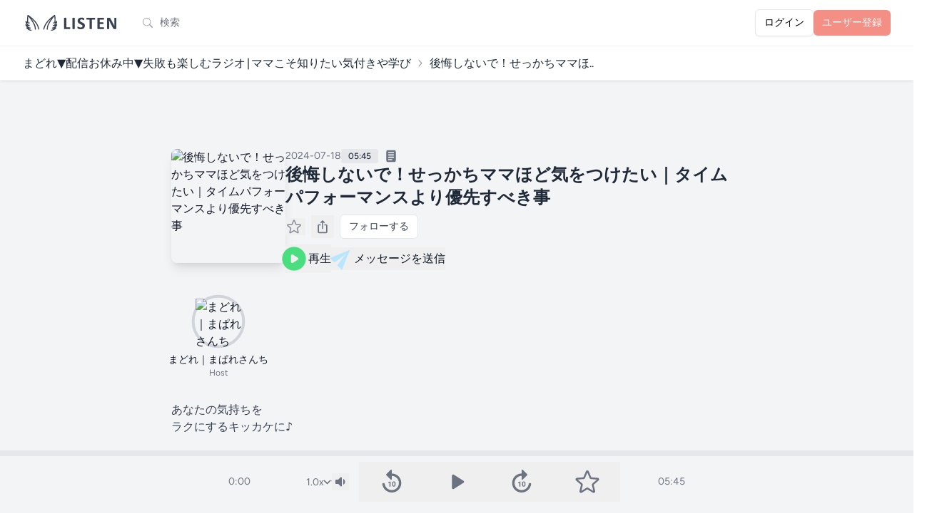

--- FILE ---
content_type: text/html; charset=UTF-8
request_url: https://listen.style/p/mpr_free-lance/id6953ph
body_size: 39846
content:
<!DOCTYPE html>
<html lang="ja">
    <head prefix="og:http://ogp.me/ns#">
        <meta charset="utf-8">
        <meta name="viewport" content="width=device-width, initial-scale=1.0, maximum-scale=1.0">
        <meta name="csrf-token" content="tOBKHwL01QKrwtFGcSLeiuhJdAIZv7wjTMxh5L5I">
        <link rel="icon" href="https://listen.style/images/LISTEN_logo_s.svg" type="image/svg+xml" />
                <link rel="apple-touch-icon" href="https://cdncf.stand.fm/cdn-cgi/image/fit=cover,width=1400,height=1400/coverImages/01J31G6QF94NDTNYWDGBKQY9DS" />
        
                <title>後悔しないで！せっかちママほど気をつけたい｜タイムパフォーマンスより優先すべき事 - まどれ▼配信お休み中▼失敗も楽しむラジオ∣ママこそ知りたい気付きや学び - LISTEN</title>
        
                <meta property="og:title" content="後悔しないで！せっかちママほど気をつけたい｜タイムパフォーマンスより優先すべき事 - まどれ▼配信お休み中▼失敗も楽しむラジオ∣ママこそ知りたい気付きや学び">        <meta property="og:description" content="あなたの気持ちを
ラクにするキッカケに♪

アラフォー主婦リーランスの
気づきをチカラにするラジオ

===========

今回のテーマは 

せっかちママほど気をつけたい
 タイムパフォーマンスより優先すべきこと

 で…">        <meta property="og:url" content="https://listen.style/p/mpr_free-lance/id6953ph">        <meta property="og:image" content="https://image.listen.style/img/GN3Y5brBnQw85V3IXceC8K26bpVEZ4g-wIkmsDagXgo/resize:fill:1200:1200/aHR0cHM6Ly9jZG5jZi5zdGFuZC5mbS9jZG4tY2dpL2ltYWdlL2ZpdD1jb3Zlcix3aWR0aD0xNDAwLGhlaWdodD0xNDAwL2NvdmVySW1hZ2VzLzAxSjMxRzZRRjk0TkRUTllXREdCS1FZOURT.jpg">        <meta property="og:type" content="article">        <meta property="og:site_name" content="LISTEN">
                <meta name="twitter:card" content="player">
                        <meta name="twitter:site" content="@listen_style" />
    	<meta name="twitter:title" content="後悔しないで！せっかちママほど気をつけたい｜タイムパフォーマンスより優先すべき事 - まどれ▼配信お休み中▼失敗も楽しむラジオ∣ママこそ知りたい気付きや学び" />
    	<meta name="twitter:description" content="あなたの気持ちを
ラクにするキッカケに♪

アラフォー主婦リーランスの
気づきをチカラにするラジオ

===========

今回のテーマは 

せっかちママほど気をつけたい
 タイムパフォーマンスより優先すべきこと

 で…" />
    	<meta name="twitter:image" content="https://image.listen.style/img/GN3Y5brBnQw85V3IXceC8K26bpVEZ4g-wIkmsDagXgo/resize:fill:1200:1200/aHR0cHM6Ly9jZG5jZi5zdGFuZC5mbS9jZG4tY2dpL2ltYWdlL2ZpdD1jb3Zlcix3aWR0aD0xNDAwLGhlaWdodD0xNDAwL2NvdmVySW1hZ2VzLzAxSjMxRzZRRjk0TkRUTllXREdCS1FZOURT.jpg" />
        <meta name="twitter:player" content="https://listen.style/p/mpr_free-lance/id6953ph/player" />
        <meta name="twitter:player:width" content="576" />
        <meta name="twitter:player:height" content="188" />
                        <link rel="alternate" type="application/json+oembed" href="https://listen.style/oembed?url=https://listen.style/p/mpr_free-lance/id6953ph">
        
        <!-- Fonts -->
        <link rel="preconnect" href="https://fonts.bunny.net">
        <link href="https://fonts.bunny.net/css?family=figtree:400,500,600&display=swap" rel="stylesheet" />

        <!-- Scripts -->
        <link rel="preload" as="style" href="https://listen.style/build/assets/app-78057028.css" /><link rel="modulepreload" href="https://listen.style/build/assets/app-1fb8ee6d.js" /><link rel="modulepreload" href="https://listen.style/build/assets/_commonjsHelpers-de833af9.js" /><link rel="modulepreload" href="https://listen.style/build/assets/player-3d737516.js" /><link rel="stylesheet" href="https://listen.style/build/assets/app-78057028.css" data-navigate-track="reload" /><script type="module" src="https://listen.style/build/assets/app-1fb8ee6d.js" data-navigate-track="reload"></script>
        <script>
            (function() {
                const mode = 'auto';
                if (mode === 'dark') {
                    document.documentElement.classList.add('dark');
                } else if (mode === 'light') {
                    document.documentElement.classList.remove('dark');
                } else { // 'auto'
                    const prefersDark = window.matchMedia('(prefers-color-scheme: dark)').matches;
                    if (prefersDark) {
                        document.documentElement.classList.add('dark');
                    }
                }
            })();
        </script>

        <!-- Styles -->
        <!-- Livewire Styles --><style >[wire\:loading][wire\:loading], [wire\:loading\.delay][wire\:loading\.delay], [wire\:loading\.inline-block][wire\:loading\.inline-block], [wire\:loading\.inline][wire\:loading\.inline], [wire\:loading\.block][wire\:loading\.block], [wire\:loading\.flex][wire\:loading\.flex], [wire\:loading\.table][wire\:loading\.table], [wire\:loading\.grid][wire\:loading\.grid], [wire\:loading\.inline-flex][wire\:loading\.inline-flex] {display: none;}[wire\:loading\.delay\.none][wire\:loading\.delay\.none], [wire\:loading\.delay\.shortest][wire\:loading\.delay\.shortest], [wire\:loading\.delay\.shorter][wire\:loading\.delay\.shorter], [wire\:loading\.delay\.short][wire\:loading\.delay\.short], [wire\:loading\.delay\.default][wire\:loading\.delay\.default], [wire\:loading\.delay\.long][wire\:loading\.delay\.long], [wire\:loading\.delay\.longer][wire\:loading\.delay\.longer], [wire\:loading\.delay\.longest][wire\:loading\.delay\.longest] {display: none;}[wire\:offline][wire\:offline] {display: none;}[wire\:dirty]:not(textarea):not(input):not(select) {display: none;}:root {--livewire-progress-bar-color: #2299dd;}[x-cloak] {display: none !important;}[wire\:cloak] {display: none !important;}</style>
        <style>
        .star-image {
            mask-image: url(https://listen.style/images/star_image.svg);
            -webkit-mask-image: url(https://listen.style/images/star_image.svg);
        }
        </style>
        <!-- Web Application Manifest -->
<link rel="manifest" href="https://listen.style/manifest.json">
<!-- Chrome for Android theme color -->
<meta name="theme-color" content="#000000">

<!-- Add to homescreen for Chrome on Android -->
<meta name="mobile-web-app-capable" content="yes">
<meta name="application-name" content="LISTEN">
<link rel="icon" sizes="512x512" href="/images/icons/icon-512x512.png">

<!-- Add to homescreen for Safari on iOS -->
<meta name="apple-mobile-web-app-capable" content="yes">
<meta name="apple-mobile-web-app-status-bar-style" content="black">
<meta name="apple-mobile-web-app-title" content="LISTEN">
<link rel="apple-touch-icon" href="/images/icons/icon-512x512.png">


<link href="/images/icons/splash-640x1136.png" media="(device-width: 320px) and (device-height: 568px) and (-webkit-device-pixel-ratio: 2)" rel="apple-touch-startup-image" />
<link href="/images/icons/splash-750x1334.png" media="(device-width: 375px) and (device-height: 667px) and (-webkit-device-pixel-ratio: 2)" rel="apple-touch-startup-image" />
<link href="/images/icons/splash-1242x2208.png" media="(device-width: 621px) and (device-height: 1104px) and (-webkit-device-pixel-ratio: 3)" rel="apple-touch-startup-image" />
<link href="/images/icons/splash-1125x2436.png" media="(device-width: 375px) and (device-height: 812px) and (-webkit-device-pixel-ratio: 3)" rel="apple-touch-startup-image" />
<link href="/images/icons/splash-828x1792.png" media="(device-width: 414px) and (device-height: 896px) and (-webkit-device-pixel-ratio: 2)" rel="apple-touch-startup-image" />
<link href="/images/icons/splash-1242x2688.png" media="(device-width: 414px) and (device-height: 896px) and (-webkit-device-pixel-ratio: 3)" rel="apple-touch-startup-image" />
<link href="/images/icons/splash-1536x2048.png" media="(device-width: 768px) and (device-height: 1024px) and (-webkit-device-pixel-ratio: 2)" rel="apple-touch-startup-image" />
<link href="/images/icons/splash-1668x2224.png" media="(device-width: 834px) and (device-height: 1112px) and (-webkit-device-pixel-ratio: 2)" rel="apple-touch-startup-image" />
<link href="/images/icons/splash-1668x2388.png" media="(device-width: 834px) and (device-height: 1194px) and (-webkit-device-pixel-ratio: 2)" rel="apple-touch-startup-image" />
<link href="/images/icons/splash-2048x2732.png" media="(device-width: 1024px) and (device-height: 1366px) and (-webkit-device-pixel-ratio: 2)" rel="apple-touch-startup-image" />

<!-- Tile for Win8 -->
<meta name="msapplication-TileColor" content="#ffffff">
<meta name="msapplication-TileImage" content="/images/icons/icon-512x512.png">

<script type="text/javascript">
    // Initialize the service worker
    if ('serviceWorker' in navigator) {
        navigator.serviceWorker.register('/serviceworker.js', {
            scope: '.'
        }).then(function (registration) {
            // Registration was successful
            // console.log('Laravel PWA: ServiceWorker registration successful with scope: ', registration.scope);
        }, function (err) {
            // registration failed :(
            console.log('Laravel PWA: ServiceWorker registration failed: ', err);
        });
    }
</script>
                        <!-- Google tag (gtag.js) -->
        <script async src="https://www.googletagmanager.com/gtag/js?id=G-55SCCFY0JX"></script>
        <script>
        window.dataLayer = window.dataLayer || [];
        function gtag(){dataLayer.push(arguments);}
        gtag('js', new Date());
        gtag('config', 'G-55SCCFY0JX');
                </script>
                    </head>
    <body class="font-sans antialiased touch-manipulation dark:bg-black dark:text-neutral-100">
        <div x-data="{&quot;show&quot;:true,&quot;style&quot;:&quot;success&quot;,&quot;message&quot;:null}"
            :class="{ 'bg-indigo-500': style == 'success', 'bg-red-700': style == 'danger', 'bg-gray-500': style != 'success' && style != 'danger' }"
            style="display: none;"
            x-show="show && message"
            x-init="
                document.addEventListener('banner-message', event => {
                    style = event.detail.style;
                    message = event.detail.message;
                    show = true;
                });
            ">
    <div class="max-w-screen-xl mx-auto py-2 px-3 sm:px-6 lg:px-8">
        <div class="flex items-center justify-between flex-wrap">
            <div class="w-0 flex-1 flex items-center min-w-0">
                <span class="flex p-2 rounded-lg" :class="{ 'bg-indigo-600': style == 'success', 'bg-red-600': style == 'danger' }">
                    <svg x-show="style == 'success'" class="h-5 w-5 text-white dark:text-black" xmlns="http://www.w3.org/2000/svg" fill="none" viewBox="0 0 24 24" stroke-width="1.5" stroke="currentColor">
                        <path stroke-linecap="round" stroke-linejoin="round" d="M9 12.75L11.25 15 15 9.75M21 12a9 9 0 11-18 0 9 9 0 0118 0z" />
                    </svg>
                    <svg x-show="style == 'danger'" class="h-5 w-5 text-white dark:text-black" xmlns="http://www.w3.org/2000/svg" fill="none" viewBox="0 0 24 24" stroke-width="1.5" stroke="currentColor">
                        <path stroke-linecap="round" stroke-linejoin="round" d="M12 9v3.75m9-.75a9 9 0 11-18 0 9 9 0 0118 0zm-9 3.75h.008v.008H12v-.008z" />
                    </svg>
                    <svg x-show="style != 'success' && style != 'danger'" class="h-5 w-5 text-white dark:text-black" xmlns="http://www.w3.org/2000/svg" fill="none" viewBox="0 0 24 24" stroke-width="1.5" stroke="currentColor">
                        <path stroke-linecap="round" stroke-linejoin="round" d="M11.25 11.25l.041-.02a.75.75 0 011.063.852l-.708 2.836a.75.75 0 001.063.853l.041-.021M21 12a9 9 0 11-18 0 9 9 0 0118 0zm-9-3.75h.008v.008H12V8.25z" />
                    </svg>
                </span>

                <p class="ml-3 font-medium text-sm text-white truncate dark:text-black" x-text="message"></p>
            </div>

            <div class="shrink-0 sm:ml-3">
                <button
                    type="button"
                    class="-mr-1 flex p-2 rounded-md focus:outline-none sm:-mr-2 transition"
                    :class="{ 'hover:bg-indigo-600 focus:bg-indigo-600': style == 'success', 'hover:bg-red-600 focus:bg-red-600': style == 'danger' }"
                    aria-label="Dismiss"
                    x-on:click="show = false">
                    <svg class="h-5 w-5 text-white dark:text-black" xmlns="http://www.w3.org/2000/svg" fill="none" viewBox="0 0 24 24" stroke-width="1.5" stroke="currentColor">
                        <path stroke-linecap="round" stroke-linejoin="round" d="M6 18L18 6M6 6l12 12" />
                    </svg>
                </button>
            </div>
        </div>
    </div>
</div>

        <div class="min-h-screen bg-gray-100 dark:bg-neutral-900">
                            <nav wire:snapshot="{&quot;data&quot;:[],&quot;memo&quot;:{&quot;id&quot;:&quot;MadoW7Y4ywjwExzjIzo5&quot;,&quot;name&quot;:&quot;navigation-menu&quot;,&quot;path&quot;:&quot;p\/mpr_free-lance\/id6953ph&quot;,&quot;method&quot;:&quot;GET&quot;,&quot;children&quot;:{&quot;lw-2621031058-0&quot;:[&quot;div&quot;,&quot;8JGJBLcF1OuVpydyMce4&quot;]},&quot;scripts&quot;:[],&quot;assets&quot;:[],&quot;errors&quot;:[],&quot;locale&quot;:&quot;ja&quot;},&quot;checksum&quot;:&quot;b745702582d35cdd26dc19328907e17e65b4319b2b8301d74b2aa4c09cb7e0c0&quot;}" wire:effects="{&quot;listeners&quot;:[&quot;refresh-navigation-menu&quot;]}" wire:id="MadoW7Y4ywjwExzjIzo5" x-data="{ open: false }" class="bg-white border-b border-gray-100 dark:border-neutral-900 dark:bg-black dark:text-white dark:text-black">
    <!-- Primary Navigation Menu -->
    <div class="max-w-7xl mx-auto px-4 sm:px-6 lg:px-8">
        <div class="flex justify-between h-16">
            <div class="flex flex-1 min-w-0">
                <!-- Logo -->
                <div class="shrink-0 flex items-center">
                    <a href="https://listen.style">
                        <svg version="1.1" id="LISTEN_logo_h" xmlns="http://www.w3.org/2000/svg" xmlns:xlink="http://www.w3.org/1999/xlink" x="0px"
	 y="0px" viewBox="0 0 494 102" style="enable-background:new 0 0 494 102;" xml:space="preserve" class="block h-6 sm:h-7 w-auto fill-current text-gray-700 dark:text-gray-200">
<g>
	<path d="M241.13,78.18c0,0.89-0.04,1.65-0.11,2.26c-0.07,0.61-0.19,1.12-0.33,1.52c-0.15,0.4-0.33,0.69-0.56,0.87
		c-0.22,0.18-0.48,0.27-0.78,0.27h-26.49c-0.98,0-1.81-0.29-2.48-0.87s-1-1.53-1-2.84V26.9c0-0.3,0.1-0.57,0.29-0.8
		c0.19-0.24,0.51-0.43,0.96-0.58c0.45-0.15,1.05-0.27,1.81-0.36s1.7-0.13,2.84-0.13c1.16,0,2.11,0.04,2.86,0.13
		c0.74,0.09,1.34,0.21,1.79,0.36s0.77,0.34,0.96,0.58s0.29,0.51,0.29,0.8v46.51h18.18c0.3,0,0.56,0.08,0.78,0.25
		c0.22,0.16,0.41,0.43,0.56,0.8s0.26,0.86,0.33,1.47C241.1,76.54,241.13,77.29,241.13,78.18z"/>
	<path d="M264.43,81.49c0,0.3-0.1,0.57-0.29,0.8c-0.19,0.24-0.51,0.43-0.96,0.58c-0.45,0.15-1.04,0.27-1.79,0.36
		c-0.74,0.09-1.7,0.14-2.86,0.14c-1.13,0-2.08-0.05-2.84-0.14c-0.76-0.09-1.36-0.21-1.81-0.36s-0.77-0.34-0.96-0.58
		s-0.29-0.51-0.29-0.8V26.9c0-0.3,0.1-0.57,0.29-0.8c0.19-0.24,0.52-0.43,0.98-0.58c0.46-0.15,1.06-0.27,1.81-0.36
		c0.74-0.09,1.68-0.13,2.81-0.13c1.16,0,2.11,0.04,2.86,0.13c0.74,0.09,1.34,0.21,1.79,0.36s0.77,0.34,0.96,0.58s0.29,0.51,0.29,0.8
		L264.43,81.49L264.43,81.49z"/>
	<path d="M315.86,65.76c0,3.04-0.57,5.7-1.7,8c-1.13,2.29-2.67,4.21-4.6,5.74c-1.94,1.53-4.2,2.69-6.79,3.46
		c-2.59,0.78-5.36,1.16-8.31,1.16c-2,0-3.85-0.16-5.56-0.49s-3.22-0.72-4.54-1.18c-1.31-0.46-2.41-0.95-3.28-1.45
		c-0.88-0.5-1.51-0.95-1.9-1.34c-0.39-0.39-0.66-0.95-0.83-1.67c-0.16-0.73-0.25-1.78-0.25-3.15c0-0.92,0.03-1.7,0.09-2.32
		c0.06-0.63,0.16-1.13,0.29-1.52c0.14-0.39,0.31-0.66,0.54-0.82c0.22-0.16,0.48-0.25,0.78-0.25c0.42,0,1,0.25,1.77,0.74
		c0.76,0.49,1.73,1.03,2.93,1.63c1.19,0.6,2.61,1.14,4.27,1.63c1.65,0.49,3.57,0.74,5.74,0.74c1.43,0,2.71-0.17,3.84-0.51
		s2.09-0.83,2.88-1.45c0.79-0.63,1.39-1.4,1.81-2.32c0.42-0.92,0.63-1.95,0.63-3.08c0-1.31-0.36-2.44-1.07-3.37
		c-0.71-0.94-1.65-1.77-2.79-2.5c-1.15-0.73-2.45-1.42-3.91-2.06c-1.46-0.64-2.96-1.32-4.51-2.03c-1.55-0.71-3.05-1.53-4.51-2.43
		c-1.46-0.91-2.76-2-3.91-3.26c-1.15-1.27-2.08-2.76-2.79-4.49c-0.71-1.73-1.07-3.8-1.07-6.21c0-2.77,0.51-5.21,1.54-7.3
		c1.03-2.1,2.41-3.84,4.16-5.23c1.74-1.38,3.8-2.42,6.17-3.1c2.37-0.69,4.88-1.03,7.53-1.03c1.37,0,2.74,0.11,4.11,0.31
		c1.37,0.21,2.65,0.49,3.84,0.85c1.19,0.36,2.25,0.76,3.17,1.21c0.92,0.45,1.53,0.82,1.83,1.12s0.5,0.55,0.6,0.76
		c0.1,0.21,0.19,0.48,0.27,0.83c0.07,0.34,0.13,0.77,0.16,1.29c0.03,0.52,0.04,1.17,0.04,1.94c0,0.86-0.02,1.59-0.07,2.19
		c-0.04,0.6-0.12,1.09-0.22,1.47c-0.1,0.39-0.25,0.67-0.45,0.85c-0.19,0.18-0.46,0.27-0.78,0.27c-0.33,0-0.85-0.21-1.56-0.63
		s-1.59-0.87-2.64-1.36c-1.04-0.49-2.25-0.94-3.62-1.34s-2.87-0.6-4.51-0.6c-1.28,0-2.4,0.16-3.35,0.47s-1.75,0.74-2.39,1.29
		c-0.64,0.55-1.12,1.21-1.43,1.99s-0.47,1.59-0.47,2.46c0,1.28,0.35,2.39,1.05,3.33c0.7,0.94,1.64,1.77,2.82,2.5s2.51,1.42,4,2.06
		c1.49,0.64,3.01,1.32,4.56,2.03s3.07,1.53,4.56,2.44s2.81,1.99,3.98,3.26c1.16,1.27,2.1,2.75,2.81,4.47
		C315.51,61.42,315.86,63.44,315.86,65.76z"/>
	<path d="M367.89,30.11c0,0.86-0.04,1.6-0.11,2.21c-0.07,0.61-0.19,1.1-0.33,1.48c-0.15,0.37-0.33,0.65-0.56,0.82
		c-0.22,0.18-0.47,0.27-0.74,0.27h-14.47v46.6c0,0.3-0.1,0.57-0.29,0.8c-0.2,0.24-0.52,0.43-0.96,0.58
		c-0.45,0.15-1.05,0.27-1.81,0.36s-1.71,0.14-2.84,0.14s-2.08-0.05-2.84-0.14c-0.76-0.09-1.36-0.21-1.81-0.36s-0.77-0.34-0.96-0.58
		s-0.29-0.51-0.29-0.8v-46.6H325.4c-0.3,0-0.55-0.09-0.76-0.27c-0.21-0.18-0.39-0.45-0.54-0.82s-0.26-0.86-0.33-1.48
		c-0.07-0.61-0.11-1.35-0.11-2.21c0-0.89,0.04-1.65,0.11-2.28c0.07-0.63,0.18-1.12,0.33-1.5c0.15-0.37,0.33-0.64,0.54-0.8
		c0.21-0.16,0.46-0.25,0.76-0.25h40.74c0.27,0,0.52,0.08,0.74,0.25c0.22,0.16,0.41,0.43,0.56,0.8s0.26,0.87,0.33,1.5
		S367.89,29.22,367.89,30.11z"/>
	<path d="M413.56,78.49c0,0.86-0.04,1.59-0.11,2.17c-0.07,0.58-0.18,1.05-0.33,1.41c-0.15,0.36-0.33,0.62-0.56,0.78
		c-0.22,0.16-0.47,0.25-0.74,0.25h-29.04c-0.98,0-1.81-0.29-2.48-0.87s-1-1.53-1-2.84V29c0-1.31,0.33-2.25,1-2.84
		c0.67-0.58,1.5-0.87,2.48-0.87h28.86c0.27,0,0.5,0.07,0.71,0.22s0.39,0.41,0.54,0.78s0.26,0.85,0.33,1.43
		c0.07,0.58,0.11,1.32,0.11,2.21c0,0.83-0.04,1.54-0.11,2.12c-0.07,0.58-0.19,1.05-0.33,1.41c-0.15,0.36-0.33,0.62-0.54,0.78
		c-0.21,0.16-0.45,0.25-0.71,0.25H391v14.12h17.47c0.27,0,0.51,0.08,0.74,0.25c0.22,0.16,0.41,0.42,0.56,0.76s0.26,0.8,0.33,1.38
		c0.07,0.58,0.11,1.29,0.11,2.12c0,0.86-0.04,1.58-0.11,2.14c-0.07,0.57-0.19,1.02-0.33,1.36c-0.15,0.34-0.34,0.59-0.56,0.74
		s-0.47,0.22-0.74,0.22H391v16.31h20.82c0.27,0,0.51,0.08,0.74,0.25c0.22,0.16,0.41,0.42,0.56,0.78s0.26,0.83,0.33,1.41
		C413.52,76.91,413.56,77.63,413.56,78.49z"/>
	<path d="M476.17,78.99c0,0.69-0.12,1.29-0.36,1.83s-0.56,0.98-0.96,1.34s-0.88,0.62-1.43,0.78s-1.11,0.25-1.67,0.25h-5
		c-1.04,0-1.94-0.1-2.7-0.31s-1.46-0.59-2.1-1.14c-0.64-0.55-1.26-1.29-1.85-2.23c-0.6-0.94-1.27-2.15-2.01-3.64L443.7,48.84
		c-0.84-1.61-1.68-3.34-2.55-5.2c-0.86-1.86-1.64-3.67-2.32-5.43h-0.09c0.12,2.14,0.21,4.28,0.27,6.41s0.09,4.33,0.09,6.59v30.24
		c0,0.3-0.08,0.57-0.25,0.8c-0.16,0.24-0.45,0.44-0.85,0.6s-0.95,0.29-1.63,0.38c-0.69,0.09-1.56,0.14-2.64,0.14
		c-1.04,0-1.91-0.05-2.59-0.14c-0.69-0.09-1.22-0.22-1.61-0.38c-0.39-0.16-0.65-0.37-0.8-0.6c-0.15-0.24-0.22-0.5-0.22-0.8V29.49
		c0-1.4,0.41-2.45,1.23-3.15s1.82-1.05,3.02-1.05h6.3c1.13,0,2.08,0.1,2.86,0.29c0.77,0.19,1.47,0.51,2.08,0.96
		c0.61,0.45,1.18,1.06,1.72,1.85s1.09,1.76,1.65,2.93l11.26,21.13c0.65,1.28,1.3,2.54,1.94,3.78c0.64,1.23,1.26,2.47,1.85,3.71
		s1.18,2.45,1.74,3.64c0.57,1.19,1.12,2.38,1.65,3.57h0.05c-0.09-2.08-0.16-4.26-0.2-6.52c-0.05-2.26-0.07-4.42-0.07-6.48V27.03
		c0-0.3,0.09-0.57,0.27-0.8c0.18-0.24,0.48-0.45,0.89-0.63c0.42-0.18,0.97-0.31,1.65-0.38c0.69-0.07,1.56-0.11,2.64-0.11
		c1.01,0,1.86,0.04,2.55,0.11c0.69,0.07,1.21,0.2,1.59,0.38c0.37,0.18,0.63,0.39,0.78,0.63s0.22,0.51,0.22,0.8v51.96H476.17z"/>
</g>
<g>
	<path d="M69.07,49.33c-12.49-18.12-40.22-37.6-41.39-38.42c-0.05-0.04-0.11-0.06-0.17-0.09c-0.05-0.03-0.11-0.06-0.16-0.09
		c-0.16-0.08-0.32-0.14-0.49-0.18c-0.03-0.01-0.05-0.02-0.08-0.03c-0.2-0.04-0.4-0.06-0.6-0.06c-0.05,0-0.1,0.01-0.16,0.01
		c-0.16,0.01-0.32,0.04-0.47,0.08c-0.03,0.01-0.07,0.01-0.1,0.02c-0.02,0.01-0.04,0.02-0.06,0.03c-0.19,0.07-0.38,0.15-0.56,0.26
		c-0.02,0.01-0.04,0.03-0.05,0.04c-0.15,0.1-0.28,0.22-0.41,0.35c-0.04,0.05-0.08,0.1-0.13,0.15c-0.04,0.05-0.09,0.09-0.13,0.15
		c-0.05,0.07-0.08,0.14-0.12,0.22c-0.03,0.05-0.06,0.1-0.09,0.16c-0.09,0.19-0.16,0.38-0.2,0.58c0,0,0,0.01,0,0.01
		c-0.14,0.72-3.39,17.35-1.5,34.27c-2.53-2.01-4.43-4.28-4.45-4.31c-0.73-0.89-1.96-1.18-3.01-0.71c-1.05,0.47-1.66,1.57-1.5,2.71
		c0.16,1.06,1.64,10.48,5.82,15.29c0.86,0.99,1.89,1.89,2.99,2.71c-3.17-1.32-4.84-3.12-4.85-3.12c-0.83-0.94-2.22-1.13-3.28-0.47
		c-1.06,0.67-1.48,2.01-0.99,3.16c0.17,0.41,3.94,9.17,10.81,13.53c-1.1-0.36-2.05-0.71-2.61-0.94c-1.08-0.44-2.32-0.1-3.02,0.84
		s-0.67,2.23,0.06,3.13c0.27,0.33,6.62,8.1,15.46,10.99c5.27,1.71,8.09,1.82,8.67,1.82c0.04,0,0.07,0,0.09,0
		c1.4-0.03,2.5-1.19,2.48-2.59c-0.02-1.4-1.17-2.53-2.57-2.53c0,0,0,0,0,0c-0.02,0-2.33-0.02-7.09-1.56
		c-2.03-0.66-3.92-1.66-5.61-2.76c0.29,0.01,0.58,0,0.85-0.01c4.94-0.27,8.31-1.87,8.45-1.94c1.06-0.51,1.62-1.68,1.37-2.84
		c-0.24-1.15-1.26-1.99-2.44-2.03c-0.03,0-3.05-0.13-9.75-3.04c-1.99-0.87-3.75-2.35-5.23-3.98c5.48,1.35,10.64-0.5,10.87-0.58
		c1.02-0.37,1.69-1.35,1.68-2.44s-0.72-2.05-1.75-2.39c-0.07-0.02-7.44-2.52-10.74-6.31c-0.98-1.13-1.81-2.79-2.49-4.55
		c0.39,0.27,0.8,0.54,1.21,0.79c4.74,2.88,11.14,1.33,11.86,1.14c1.36-0.36,2.18-1.75,1.83-3.12c-0.35-1.37-1.75-2.19-3.11-1.84
		c-0.87,0.22-2.86,0.54-4.82,0.35c0.12-0.36,0.17-0.75,0.12-1.15c-1.53-11.29-0.45-23,0.42-29.47c5.61,6.29,17.11,20.51,27.98,42.14
		c5.26,10.47,5.35,22.9,5.35,23.03c0,1.41,1.15,2.55,2.56,2.55c0,0,0,0,0,0c1.41,0,2.56-1.15,2.56-2.56
		c0-0.56-0.08-13.74-5.89-25.32c-5.93-11.8-11.99-21.39-17.24-28.78c7.8,6.7,16.29,14.88,21.62,22.61
		c11.77,17.08,13.82,31.18,13.86,31.45c0.17,1.29,1.27,2.23,2.53,2.23c0.11,0,0.22-0.01,0.34-0.02c1.4-0.18,2.39-1.47,2.2-2.87
		C83.71,82.39,81.64,67.58,69.07,49.33z"/>
	<path d="M175.19,62.02c0.49-1.15,0.07-2.47-0.98-3.14c-1.05-0.67-2.44-0.48-3.28,0.43c-0.02,0.02-1.69,1.82-4.86,3.14
		c1.1-0.81,2.14-1.72,2.99-2.71c4.18-4.81,5.67-14.23,5.82-15.29c0.17-1.14-0.44-2.24-1.49-2.71c-1.05-0.47-2.28-0.18-3.01,0.71
		c-0.02,0.03-1.9,2.28-4.42,4.28c1.88-16.91-1.36-33.5-1.51-34.23c-0.02-0.08-0.05-0.15-0.08-0.22c-0.03-0.11-0.06-0.22-0.11-0.33
		c-0.04-0.1-0.1-0.19-0.16-0.28c-0.03-0.05-0.05-0.09-0.08-0.14c-0.02-0.04-0.06-0.06-0.08-0.1c-0.06-0.08-0.13-0.16-0.2-0.23
		c-0.09-0.09-0.18-0.16-0.27-0.23c-0.06-0.05-0.11-0.1-0.18-0.14c-0.16-0.1-0.34-0.18-0.51-0.24c-0.02-0.01-0.05-0.03-0.07-0.03
		c-0.04-0.01-0.09-0.01-0.13-0.02c-0.14-0.04-0.29-0.06-0.44-0.08c-0.06,0-0.11-0.01-0.17-0.01c-0.2,0-0.41,0.01-0.61,0.06
		c0,0-0.01,0-0.01,0c-0.2,0.05-0.39,0.12-0.57,0.22c-0.04,0.02-0.07,0.04-0.1,0.06c-0.07,0.04-0.14,0.07-0.21,0.12
		c-1.17,0.82-28.89,20.29-41.39,38.42c-12.58,18.25-14.64,33.07-14.72,33.69c-0.18,1.4,0.8,2.68,2.2,2.87
		c0.11,0.02,0.23,0.02,0.34,0.02c1.26,0,2.36-0.93,2.53-2.22c0.02-0.14,2.04-14.3,13.86-31.45c5.34-7.74,13.84-15.92,21.64-22.63
		c-5.26,7.39-11.32,16.99-17.25,28.79c-5.81,11.58-5.89,24.76-5.89,25.32c0,1.41,1.14,2.56,2.56,2.56c0,0,0,0,0,0
		c1.41,0,2.56-1.14,2.56-2.56c0-0.12,0.07-12.52,5.35-23.02c10.87-21.63,22.37-35.85,27.98-42.14c0.87,6.46,1.95,18.18,0.42,29.47
		c-0.05,0.39-0.01,0.77,0.11,1.12c-1.97,0.19-3.96-0.12-4.84-0.35c-1.36-0.35-2.76,0.46-3.12,1.83c-0.36,1.37,0.46,2.77,1.83,3.12
		c0.72,0.19,7.12,1.74,11.86-1.14c0.41-0.25,0.82-0.51,1.21-0.79c-0.68,1.77-1.51,3.42-2.49,4.55c-3.3,3.79-10.67,6.29-10.74,6.31
		c-1.03,0.34-1.73,1.3-1.75,2.39c-0.02,1.09,0.66,2.07,1.68,2.44c0.23,0.08,5.4,1.94,10.87,0.58c-1.48,1.63-3.23,3.11-5.23,3.98
		c-6.7,2.91-9.72,3.04-9.71,3.04c-1.19,0-2.23,0.83-2.5,1.99c-0.27,1.17,0.31,2.36,1.39,2.88c0.14,0.07,3.51,1.66,8.45,1.94
		c0.28,0.02,0.56,0.02,0.85,0.01c-1.68,1.1-3.58,2.1-5.61,2.76c-4.75,1.55-7.06,1.56-7.06,1.56c-1.44,0.01-2.59,1.08-2.62,2.5
		c-0.03,1.41,1.08,2.58,2.5,2.62c0.02,0,0.05,0,0.09,0c0.59,0,3.41-0.1,8.67-1.82c8.84-2.88,15.19-10.66,15.46-10.99
		c0.73-0.91,0.76-2.2,0.06-3.14c-0.7-0.94-1.94-1.28-3.02-0.84c-0.56,0.23-1.51,0.59-2.61,0.94
		C171.24,71.19,175.01,62.43,175.19,62.02z"/>
</g>
</svg>
                    </a>
                </div>

                <!-- Navigation Links -->
                                                <div wire:snapshot="{&quot;data&quot;:{&quot;searchTerm&quot;:null,&quot;isSearchPage&quot;:false,&quot;searchSubmitted&quot;:false,&quot;focused&quot;:false},&quot;memo&quot;:{&quot;id&quot;:&quot;8JGJBLcF1OuVpydyMce4&quot;,&quot;name&quot;:&quot;search-form&quot;,&quot;path&quot;:&quot;p\/mpr_free-lance\/id6953ph&quot;,&quot;method&quot;:&quot;GET&quot;,&quot;children&quot;:[],&quot;scripts&quot;:[],&quot;assets&quot;:[],&quot;errors&quot;:[],&quot;locale&quot;:&quot;ja&quot;},&quot;checksum&quot;:&quot;5b2cc937df8ec7b31dcc213540cc1266fb5f32e86beef18bacc74037bc6f7c23&quot;}" wire:effects="[]" wire:id="8JGJBLcF1OuVpydyMce4" class="flex items-center" :class="{'sm:ml-4': !focused}" x-data="{
    focused: window.Livewire.find('8JGJBLcF1OuVpydyMce4').entangle('focused').live,
    searchSubmitted: window.Livewire.find('8JGJBLcF1OuVpydyMce4').entangle('searchSubmitted').live,
    searchTerm: null,
    semanticSearch: false,
    toggleFocus: function(event) {
        if (!$refs.searchForm.contains(event.target) && ((this.searchTerm == '') || !$refs.searchResults || !$refs.searchResults.contains(event.target))) {
            this.focused = false;
        }
    },
    isSmallScreen: function() {
        return (window.innerWidth < 640);
    }
}" @click.window="toggleFocus($event)">
    <div class="px-2 sm:px-0" :class="{'justify-center flex items-center fixed top-0 left-0 right-0 z-50 w-full h-16 overflow-x-hidden bg-white dark:bg-black lg:bg-transparent lg:dark:bg-transparent': focused }" x-ref="searchForm">
        <div class="w-full max-w-xl flex items-center gap-2 pointer-events-auto">
            <div class="w-full relative">
                <label for="search-form-input" class="sr-only">検索</label>
                <input id="search-form-input" type="text" wire:model.live.debounce.500ms="searchTerm"
                    x-model="searchTerm"
                    @focus="focused = true"
                    :placeholder="isSmallScreen() ? '' : '検索'"
                    :readonly="searchSubmitted"
                    @keydown.enter="
                        if ($event.keyCode !== 229) {
                            $el.readOnly = true;
                            $wire.redirectToSearch(searchTerm, semanticSearch);
                        }
                    " class="p-2 pl-10 block w-full border-gray-200 rounded-full text-sm focus:border-blue-500 focus:ring-blue-500 dark:bg-black dark:border-neutral-800 dark:text-gray-200" />
                <div class="absolute inset-y-0 left-0 flex items-center pl-4">
                    <svg class="h-3.5 w-3.5 text-gray-400 dark:text-gray-600" xmlns="http://www.w3.org/2000/svg" width="16" height="16" fill="currentColor" viewBox="0 0 16 16">
                    <path d="M11.742 10.344a6.5 6.5 0 1 0-1.397 1.398h-.001c.03.04.062.078.098.115l3.85 3.85a1 1 0 0 0 1.415-1.414l-3.85-3.85a1.007 1.007 0 0 0-.115-.1zM12 6.5a5.5 5.5 0 1 1-11 0 5.5 5.5 0 0 1 11 0z"/>
                    </svg>
                </div>
                            </div>
            <div class="flex items-center gap-1 shrink-0" x-show="focused" style="display: none;">
                <input class="rounded-sm border-gray-200 dark:bg-neutral-800 dark:border-neutral-700" type="checkbox" x-model="semanticSearch" id="semantic" x-ref="semantic">
                <label class="text-sm" for="semantic">意味検索</label>
            </div>
        </div>
    </div>

    </div>
                            </div>

                        <div class="flex items-center gap-3 mr-2 sm:mr-0">
                <a class="hidden sm:flex flex-1 md:flex-initial inline-flex justify-center items-center text-center border hover:border-gray-300 hover:dark:border-gray-700 shadow-sm font-medium text-sm rounded-md focus:outline-none focus:ring-2 focus:ring-gray-400 focus:dark:ring-gray-600 focus:ring-offset-2 focus:ring-offset-white focus:dark:ring-offset-black transition py-2 px-3 bg-white dark:bg-black" href="https://listen.style/login">
                    ログイン
                </a>
                <a class="flex-1 md:flex-initial inline-flex justify-center items-center text-center text-white bg-[#f48f85] hover:bg-[#ed8177] shadow-sm font-medium text-sm rounded-md focus:outline-none focus:ring-2 focus:ring-gray-400 focus:ring-offset-2 focus:ring-offset-white transition py-2 px-3 whitespace-nowrap dark:text-black" href="https://listen.style/register">
                    <span class="hidden sm:inline">ユーザー</span><span>登録</span>
                </a>
            </div>
            
            <!-- Hamburger -->
            <div class="-mr-2 flex items-center sm:hidden">
                                <button aria-label="プロフィールメニューを開く" @click="open = ! open" class="inline-flex items-center justify-center p-2 rounded-md text-gray-400 focus:outline-none focus:bg-gray-100 focus:dark:bg-neutral-900 focus:text-gray-500 transition duration-150 ease-in-out dark:text-gray-600">
                    <svg class="h-6 w-6" stroke="currentColor" fill="none" viewBox="0 0 24 24">
                        <path :class="{'hidden': open, 'inline-flex': ! open }" class="inline-flex" stroke-linecap="round" stroke-linejoin="round" stroke-width="2" d="M4 6h16M4 12h16M4 18h16" />
                        <path :class="{'hidden': ! open, 'inline-flex': open }" class="hidden" stroke-linecap="round" stroke-linejoin="round" stroke-width="2" d="M6 18L18 6M6 6l12 12" />
                    </svg>
                </button>
            </div>
        </div>
    </div>

    <!-- Responsive Navigation Menu -->
    <div :class="{'block': open, 'hidden': ! open}" class="hidden sm:hidden">
        <!--
        <div class="pt-2 pb-3 space-y-1">
            <a class="block w-full pl-3 pr-4 py-2 border-l-4 border-transparent text-left text-base font-medium text-gray-600 dark:text-gray-300 hover:text-gray-800 hover:bg-gray-50 hover:border-gray-300 focus:outline-none focus:text-gray-800 focus:bg-gray-50 focus:border-gray-300 transition duration-150 ease-in-out" href="https://listen.style/dashboard">
    ダッシュボード
</a>
        </div>
        -->

        <!-- Responsive Settings Options -->
        <div class="pt-4 pb-1 border-t border-gray-200 dark:border-gray-800">
            <div class="flex items-center px-4">
                <div class="shrink-0 mr-3">
                                        <svg class="w-10 h-10 rounded-full opacity-50" xmlns="http://www.w3.org/2000/svg" viewBox="0 0 24 24" fill="currentColor" aria-hidden="true">
  <path d="M12 22.01c5.523 0 10-4.477 10-10s-4.477-10-10-10-10 4.477-10 10 4.477 10 10 10z" opacity=".4"/>
  <path d="M12 6.94c-2.07 0-3.75 1.68-3.75 3.75 0 2.03 1.59 3.68 3.7 3.74h.18a3.743 3.743 0 003.62-3.74c0-2.07-1.68-3.75-3.75-3.75zM18.78 19.36A9.976 9.976 0 0112 22.01c-2.62 0-5-1.01-6.78-2.65.24-.91.89-1.74 1.84-2.38 2.73-1.82 7.17-1.82 9.88 0 .96.64 1.6 1.47 1.84 2.38z"/>
</svg>                                    </div>

                <div>
                                    </div>
            </div>

            <div class="mt-3 space-y-1">
                                <a class="block w-full pl-3 pr-4 py-2 border-l-4 border-transparent text-left text-base font-medium text-gray-600 dark:text-gray-300 hover:text-gray-800 hover:bg-gray-50 hover:border-gray-300 focus:outline-none focus:text-gray-800 focus:bg-gray-50 focus:border-gray-300 transition duration-150 ease-in-out" href="https://listen.style/login">
    ログイン
</a>
                <a class="block w-full pl-3 pr-4 py-2 border-l-4 border-transparent text-left text-base font-medium text-gray-600 dark:text-gray-300 hover:text-gray-800 hover:bg-gray-50 hover:border-gray-300 focus:outline-none focus:text-gray-800 focus:bg-gray-50 focus:border-gray-300 transition duration-150 ease-in-out" href="https://listen.style/register">
    ユーザー登録
</a>
                
            </div>
        </div>
    </div>
</nav>
            
            <!-- Page Heading -->
            
            <!-- Breadcrumbs -->
                                                <header class="bg-white dark:bg-black shadow">
                        <div class="max-w-7xl mx-auto py-3 px-4 sm:px-6 lg:px-8">
                            <ol class="inline-flex flex-wrap items-center max-w-full text-gray-800 dark:text-gray-200 leading-normal whitespace-normal">
            <li class="inline-flex items-center truncate">
                <a href="https://listen.style/p/mpr_free-lance">まどれ▼配信お休み中▼失敗も楽しむラジオ∣ママこそ知りたい気付きや学び</a>
                <svg class="flex-shrink-0 mx-2 overflow-visible h-2.5 w-2.5 text-gray-400 dark:text-gray-600" width="16" height="16" viewBox="0 0 16 16" fill="none" xmlns="http://www.w3.org/2000/svg">
                    <path d="M5 1L10.6869 7.16086C10.8637 7.35239 10.8637 7.64761 10.6869 7.83914L5 14" stroke="currentColor" stroke-width="2" stroke-linecap="round"/>
                </svg>
            </li>
            <li>
                後悔しないで！せっかちママほ..
            </li>
        </ol>
                        </div>
                    </header>
                            
            <!-- Page Content -->
            <main>
                <link rel="preload" as="style" href="https://listen.style/build/assets/editor-19835e3d.css" /><link rel="preload" as="style" href="https://listen.style/build/assets/editor-4a7a1cf8.css" /><link rel="modulepreload" href="https://listen.style/build/assets/editor-38a802db.js" /><link rel="modulepreload" href="https://listen.style/build/assets/_commonjsHelpers-de833af9.js" /><link rel="stylesheet" href="https://listen.style/build/assets/editor-19835e3d.css" data-navigate-track="reload" /><link rel="stylesheet" href="https://listen.style/build/assets/editor-4a7a1cf8.css" data-navigate-track="reload" /><script type="module" src="https://listen.style/build/assets/editor-38a802db.js" data-navigate-track="reload"></script>    <script src="https://js.stripe.com/v3/"></script>
     
          
                                                    
        <div class="pt-6 sm:pt-8 md:pt-12" x-data="{
        showingNotification: false,
        message: '',
        isEditing: false,
        enableAutoScroll: true,
        autoScrolling: false,
        autoScrollingTimeout: null,
        openReplace: false,
        podcastGa4Id: '',
        showNotification(message) {
            this.message = message;
            this.showingNotification = true;
            parent = this;
            setTimeout(function() {
                parent.showingNotification = false;
            }, 10000);
        },
        addStar(el) {
            ga_param = {};
            Livewire.dispatch('addStar', { episodeId: '01j31h5g9zjennrq458xmap8pg' });
            ga_param['item_type'] = 'episode';
            ga_param['item_title'] = '後悔しないで！せっかちママほど気をつけたい｜タイムパフォーマンスより優先すべき事';
            gtag('event', 'add_star', ga_param);
        },
        addCommentStar(el, comment_id) {
            if (comment_id) {
                ga_param = {};
                star = document.getElementById('star-image').cloneNode(true);
                star.removeAttribute('id');
                star.style.display = 'inline';
                el.parentElement.parentElement.appendChild(star);
                ga_param['item_type'] = 'comment';
                gtag('event', 'add_star', ga_param);
            }
        },
        tooltip($el) {
            const tooltipText = $el.getAttribute('data-tooltip');
            if (tooltipText) {
                if(!$el.querySelector('.tooltip')) {
                    const tooltipEl = document.createElement('span');
                    tooltipEl.classList.add('tooltip', 'whitespace-nowrap', 'opacity-100', 'inline-block', 'absolute', 'z-10', '-top-8', 'left-1/2', 'py-1', 'px-2', 'bg-gray-900', 'text-xs', 'font-medium', 'text-white', 'rounded-md', 'shadow-sm', 'transform', '-translate-x-1/2');
                    tooltipEl.style.display = 'none';
                    tooltipEl.innerHTML = `
                        ${tooltipText}
                        <svg class='absolute -z-10 w-6 h-4 text-gray-900 transform translate-x-0 -translate-y-1.5 fill-current stroke-current dark:text-gray-100' width='8' height='8'>
                            <rect x='12' y='-10' width='8' height='10' transform='rotate(45)' />
                        </svg>
                    `;
                    $el.appendChild(tooltipEl);
                }
                $el.querySelector('.tooltip').style.display = 'inline-block';
            }
        },
        hideTooltip($el) {
           if($el.querySelector('.tooltip')) {
               $el.querySelector('.tooltip').style.display = 'none';
           }
       },
       toggleTooltip($el) {
            if($el.querySelector('.tooltip')) {
                if($el.querySelector('.tooltip').style.display === 'none') {
                    $el.querySelector('.tooltip').style.display = 'inline-block';
                } else {
                    $el.querySelector('.tooltip').style.display = 'none';
                }
            } else {
                this.tooltip($el);
            }
        },
        replaceText(searchString, replacementString) {
            const safeReplacement = replacementString === null ? '' : replacementString;
            const elements = document.querySelectorAll('.replaceable-content');
            const searchRegex = new RegExp(searchString.replace(/[-\/\\^$*+?.()|[\]{}]/g, '\\$&'), 'g');
            elements.forEach((element) => {
                element.innerHTML = element.innerHTML.replace(searchRegex, safeReplacement);
            });
        },
        copyToClipboard() {
            const url = 'https://listen.style/p/mpr_free-lance/id6953ph';
            navigator.clipboard.writeText(url).then(() => {
                alert('リンクをコピーしました');
            }).catch(err => {
                alert('Failed to copy the link.');
            });
        },
        share() {
            url = 'https://listen.style/p/mpr_free-lance/id6953ph';
            if (navigator.share) {
                navigator.share({
                    title: '後悔しないで！せっかちママほど気をつけたい｜タイムパフォーマンスより優先すべき事',
                    url: url,
                    text: '後悔しないで！せっかちママほど気をつけたい｜タイムパフォーマンスより優先すべき事'
                });
            } else {
                navigator.clipboard.writeText(url);
                this.showNotification('リンクをコピーしました');
            }
        },
        
        time: 0,
        playing: false,
        lastPosition: 0,
        interval: 500,
        scrolling: false,
        scrollCanceler: null,
        userScrollPosition: 0,
        cancelInterval: 3000,
        speed:  1.0 ,
        volume: 1.0,
        player: document.getElementById('episode-player'),
        progressBar: document.getElementById('progress-bar'),
        showShareOptions: false,
        useFallback: false,
        playEpisode(start) {
            // console.log('play', this.time);
            if ((start <= this.player.currentTime) && (this.player.currentTime <= (start + 5))) {
                if (this.player.paused) {
                    this.player.play();
                }
                return;
            }
            this.time = start;
            this.player.currentTime = this.time;
            this.player.play();
            // console.log(this.time);
        },
        togglePlay() {
            this.player.paused ? this.player.play() : this.player.pause();
        },
        updatePosition() {
            this.lastPosition = this.time;
            fetch('https://listen.style/p/01j2eyqadyrjqwhzzehhywb0a4/01j31h5g9zjennrq458xmap8pg/update_position', {
                method: 'POST',
                body: JSON.stringify({ time: this.time }),
                headers: { 'Content-Type': 'application/json','X-CSRF-TOKEN': 'tOBKHwL01QKrwtFGcSLeiuhJdAIZv7wjTMxh5L5I'}
            });
        },
        updatePlaybackRate() {
            fetch('https://listen.style/update_playback_rate', {
                method: 'POST',
                body: JSON.stringify({ rate: this.player.playbackRate }),
                headers: { 'Content-Type': 'application/json','X-CSRF-TOKEN': 'tOBKHwL01QKrwtFGcSLeiuhJdAIZv7wjTMxh5L5I'}
            });
        },
        updateTime(t) {
            if (t < 0) {
                t = 0;
            } else if (this.player.duration < t) {
                t = Math.max(this.player.duration - 3, 0);
            }
            this.time = t;
            this.player.currentTime = t;
            this.updateProgressBar();
        },
        updateProgressBar(percent) {
            if (!percent) {
                percent = this.time * 100 / this.player.duration;
            }
            this.progressBar.style.width = percent + '%';
            this.progressBar.parentElement.setAttribute('aria-valuenow', Math.floor(percent));
        },
        setupKeyboardShortcuts() {
            document.addEventListener('keydown', (event) => {
                const playerElement = document.activeElement.tagName === 'INPUT' || document.activeElement.tagName === 'TEXTAREA' || document.activeElement.isContentEditable;
                if (playerElement) return; // Ignore key events when input or textarea is focused
                const shiftNotAllowedShortcuts = ['Space', 'KeyK', 'KeyM', 'ArrowLeft', 'ArrowRight', 'KeyJ', 'KeyL', 'KeyS', 'ArrowUp', 'ArrowDown'];
                if (shiftNotAllowedShortcuts.includes(event.code) && event.shiftKey) {
                    // If shift is pressed and the shortcut should not allow shift, return
                    return;
                }

                switch (event.code) {
                    case 'Space':
                    case 'KeyK':
                        event.preventDefault();
                        this.togglePlay();
                        break;
                    case 'KeyM':
                        event.preventDefault();
                        this.player.muted = !this.player.muted;
                        break;
                    case 'ArrowLeft':
                        event.preventDefault();
                        this.updateTime(this.time - 5);
                        break;
                    case 'ArrowRight':
                        event.preventDefault();
                        this.updateTime(this.time + 5);
                        break;
                    case 'KeyJ':
                        event.preventDefault();
                        this.updateTime(this.time - 10);
                        break;
                    case 'KeyL':
                        event.preventDefault();
                        this.updateTime(this.time + 10);
                        break;
                    case 'KeyS':
                        event.preventDefault();
                        this.addStar();
                        break;
                    case 'Period': // >
                        event.preventDefault();
                        if (event.shiftKey) {
                            this.speed = Math.min(Math.max(parseFloat(this.speed) + 0.1, 0.5), 4.0);
                            this.speed = parseFloat(this.speed);
                            this.player.playbackRate = this.speed;
                        }
                        break;
                    case 'Comma': // <
                        event.preventDefault();
                        if (event.shiftKey) {
                            this.speed = Math.min(Math.max(parseFloat(this.speed) - 0.1, 0.5), 4.0);
                            this.speed = parseFloat(this.speed);
                            this.player.playbackRate = this.speed;
                        }
                        break;
                    case 'ArrowUp':
                        event.preventDefault();
                        this.changeVolume(parseFloat(this.volume) + 0.05);
                        break;
                    case 'ArrowDown':
                        event.preventDefault();
                        this.changeVolume(parseFloat(this.volume) - 0.05);
                        break;
                    default:
                        break;
                }
            });
        },
        changeVolume(volume) {
            if (this.player && (volume >= 0 && volume <= 1)) {
                this.volume = volume;
                this.player.volume = this.volume;
            }
        }
    }" x-init="
        window.addEventListener('notify', event => {
            showNotification(event.detail.message);
        });
        window.addEventListener('replace-text', event => {
            replaceText(event.detail.searchString, event.detail.replacementString);
        });
        const mediaQuery = window.matchMedia('(prefers-color-scheme: dark)');
        if (mediaQuery.matches) {
            document.documentElement.classList.add('dark');
        }
        setupKeyboardShortcuts();
    ">
        <div class="max-w-5xl mx-auto">
            <div class="text-gray-900 dark:text-gray-100 pt-6 sm:pt-8 lg:pt-12">
                <div class="max-w-4xl px-6 sm:px-10 md:px-12 mx-auto">

                    <div class="flex flex-col mb-1 md:mb-5 sm:flex-row items-start gap-4 lg:gap-6">
                        <div class="">
                            <a href="" class="group w-full sm:w-24 md:w-32 lg:w-40 h-auto sm:h-24 md:h-32 lg:h-40 block self-start shrink-0 bg-gray-100 dark:bg-gray-900 overflow-hidden rounded-lg shadow-lg">
                                <img src="https://image.listen.style/img/OUqCXF_wcESxs-EDFt1Z56zsbfy54MMtNEJfGumSXmg/resize:fill:1200:1200/aHR0cHM6Ly9jZG5jZi5zdGFuZC5mbS9jZG4tY2dpL2ltYWdlL2ZpdD1jb3Zlcix3aWR0aD0xNDAwLGhlaWdodD0xNDAwL2NvdmVySW1hZ2VzLzAxSjMxRzZRRjk0TkRUTllXREdCS1FZOURT.avif" loading="lazy" alt="後悔しないで！せっかちママほど気をつけたい｜タイムパフォーマンスより優先すべき事" class="w-full h-full object-cover object-center" />
                            </a>
                        </div>

                        <div class="flex flex-col gap-1 w-full relative">
                            <div class="text-gray-500 text-sm flex flex-row gap-1" x-data="{ open: false }">
                                2024-07-18
                                                                <span class="bg-gray-200 dark:bg-neutral-800 text-gray-800 dark:text-gray-200 text-xs font-medium mr-2 px-2.5 py-0.5 rounded">05:45</span>
                                                                                                <a href="#transcript" aria-label="文字起こし">
                                <svg class="w-5 h-5 color-gray-400 dark:text-gray-400" xmlns="http://www.w3.org/2000/svg" viewBox="-4 -2 24 24" fill="currentColor"><path d="M3 0h10a3 3 0 0 1 3 3v14a3 3 0 0 1-3 3H3a3 3 0 0 1-3-3V3a3 3 0 0 1 3-3zm1 7a1 1 0 1 0 0 2h8a1 1 0 0 0 0-2H4zm0 8a1 1 0 0 0 0 2h5a1 1 0 0 0 0-2H4zM4 3a1 1 0 1 0 0 2h8a1 1 0 0 0 0-2H4zm0 8a1 1 0 0 0 0 2h8a1 1 0 0 0 0-2H4z"/></svg>
                                </a>
                                                                                            </div>

                            <h1 class="text-gray-800 dark:text-neutral-200 text-2xl font-bold mb-2">
                                <a href="" class="hover:text-indigo-500 active:text-indigo-600 transition duration-100">後悔しないで！せっかちママほど気をつけたい｜タイムパフォーマンスより優先すべき事</a>
                                                            </h1>
                            <div class="flex items-center flex-wrap space-x-2">
                                                                <div wire:snapshot="{&quot;data&quot;:{&quot;episode&quot;:[null,{&quot;class&quot;:&quot;App\\Models\\Episode&quot;,&quot;key&quot;:&quot;01j31h5g9zjennrq458xmap8pg&quot;,&quot;s&quot;:&quot;mdl&quot;}],&quot;role&quot;:&quot;main&quot;,&quot;show_button&quot;:false,&quot;show_stars&quot;:false,&quot;mode&quot;:null},&quot;memo&quot;:{&quot;id&quot;:&quot;sNWWNMpMuG85nYbdczdZ&quot;,&quot;name&quot;:&quot;episode-stars&quot;,&quot;path&quot;:&quot;p\/mpr_free-lance\/id6953ph&quot;,&quot;method&quot;:&quot;GET&quot;,&quot;children&quot;:[],&quot;scripts&quot;:[],&quot;assets&quot;:[],&quot;errors&quot;:[],&quot;locale&quot;:&quot;ja&quot;},&quot;checksum&quot;:&quot;9bc723a0dab298e55a0977fe7a40e288c72b16a0c163c63b110e25ddb65ff918&quot;}" wire:effects="{&quot;listeners&quot;:[&quot;addStar&quot;,&quot;refreshEpisodeStars&quot;]}" wire:id="sNWWNMpMuG85nYbdczdZ" class="relative" x-data="{
    open: false,
    addStar() {
        this.addFlyingStar();
        Livewire.dispatch('addStar', { episodeId: '01j31h5g9zjennrq458xmap8pg' });
        gtag('event', 'add_star', {
            'item_type': 'episode',
            'item_title': '後悔しないで！せっかちママほど気をつけたい｜タイムパフォーマンスより優先すべき事'
        });
    },
    stars: [],
    addFlyingStar() {
        const starId = Date.now();
        this.stars.push(starId);
        setTimeout(() => {
            this.stars = this.stars.filter(id => id !== starId);
        }, 1000);
    }
}">
    <span class="relative flex items-center">
                <span class="relative">
                            <button aria-label="星をつける" @click="addStar();">
                    <svg class="w-6 h-6 text-gray-500 opacity-80 inline mr-1 align-bottom" xmlns="http://www.w3.org/2000/svg" fill="none" viewBox="0 0 24 24" stroke-width="1.5" stroke="currentColor" aria-hidden="true" data-slot="icon">
  <path stroke-linecap="round" stroke-linejoin="round" d="M11.48 3.499a.562.562 0 0 1 1.04 0l2.125 5.111a.563.563 0 0 0 .475.345l5.518.442c.499.04.701.663.321.988l-4.204 3.602a.563.563 0 0 0-.182.557l1.285 5.385a.562.562 0 0 1-.84.61l-4.725-2.885a.562.562 0 0 0-.586 0L6.982 20.54a.562.562 0 0 1-.84-.61l1.285-5.386a.562.562 0 0 0-.182-.557l-4.204-3.602a.562.562 0 0 1 .321-.988l5.518-.442a.563.563 0 0 0 .475-.345L11.48 3.5Z"/>
</svg>                </button>
                        <!-- フライングスターの生成用: x-for で stars 配列をループ -->
            <template x-for="starId in stars" :key="starId">
                <div class="star-fly text-yellow-500" style="top: 0; left: 0;">
                    <!-- 星アイコン (heroicon) -->
                    <svg class="w-6 h-6" xmlns="http://www.w3.org/2000/svg" viewBox="0 0 24 24" fill="currentColor" aria-hidden="true" data-slot="icon">
  <path fill-rule="evenodd" d="M10.788 3.21c.448-1.077 1.976-1.077 2.424 0l2.082 5.006 5.404.434c1.164.093 1.636 1.545.749 2.305l-4.117 3.527 1.257 5.273c.271 1.136-.964 2.033-1.96 1.425L12 18.354 7.373 21.18c-.996.608-2.231-.29-1.96-1.425l1.257-5.273-4.117-3.527c-.887-.76-.415-2.212.749-2.305l5.404-.434 2.082-5.005Z" clip-rule="evenodd"/>
</svg>                </div>
            </template>
        </span>
            </span>
    <div class="fixed inset-0 z-50" style="display: none;" x-show="open">
    <div class="fixed inset-0 transition-opacity" aria-hidden="true">
        <div class="absolute inset-0 bg-neutral-900 opacity-60"></div>
        <div class="justify-center flex fixed top-4 bottom-4 left-0 right-0 z-50 w-full overflow-x-hidden">
            <div class="relative w-full sm:max-w-md rounded-lg bg-white dark:bg-black shadow rounded-lg border-gray-200 dark:border-neutral-800 h-fit max-h-full overflow-y-auto overscroll-y-contain relative"
                @click.outside="open = false">
                <div class="sticky top-0 bg-white dark:bg-black flex items-start justify-between p-4 border-b dark:border-neutral-800">
                                        <h3 class="text-xl font-semibold text-gray-900 dark:text-gray-100">
                        星の数
                    </h3>
                                        <button type="button" class="text-gray-400 bg-transparent hover:bg-gray-200 dark:hover:bg-neutral-800 hover:text-gray-900 dark:hover:text-gray-100 rounded-lg text-sm p-1.5 ml-auto inline-flex items-center dark:text-gray-600" @click="open = false">
                        <svg aria-hidden="true" class="w-5 h-5" fill="currentColor" viewBox="0 0 20 20" xmlns="http://www.w3.org/2000/svg"><path fill-rule="evenodd" d="M4.293 4.293a1 1 0 011.414 0L10 8.586l4.293-4.293a1 1 0 111.414 1.414L11.414 10l4.293 4.293a1 1 0 01-1.414 1.414L10 11.414l-4.293 4.293a1 1 0 01-1.414-1.414L8.586 10 4.293 5.707a1 1 0 010-1.414z" clip-rule="evenodd"></path></svg>
                        <span class="sr-only">閉じる</span>
                    </button>
                </div>
                <div class="overflow-y-auto overscroll-y-contain">
                
                </div>
                            </div>
        </div>
    </div>
</div>
</div>
                                                                
                                                                
                                <button aria-label="シェア" x-on:click.stop="showShareOptions = true" class="relative">
                                    <svg class="inline-block p-1.5 w-8 h-8 text-gray-500 hover:text-gray-800 hover:dark:text-gray-200 rounded" xmlns="http://www.w3.org/2000/svg" enable-background="new 0 0 24 24" viewBox="0 0 24 24" fill="currentColor"><g><rect fill="none" height="24" width="24"/></g><g><path d="M16,5l-1.42,1.42l-1.59-1.59V16h-1.98V4.83L9.42,6.42L8,5l4-4L16,5z M20,10v11c0,1.1-0.9,2-2,2H6c-1.11,0-2-0.9-2-2V10 c0-1.11,0.89-2,2-2h3v2H6v11h12V10h-3V8h3C19.1,8,20,8.89,20,10z"/></g></svg>                                </button>
                                <!-- シェアオプションのモーダル -->
                                <div x-show="showShareOptions" style="display: none;" x-cloak class="fixed inset-0 flex items-center justify-center bg-black bg-opacity-50 z-50">
                                    <div @click.away="showShareOptions = false" class="bg-white dark:bg-gray-800 rounded-lg shadow-lg p-6 w-80">
                                        <div class="flex justify-between items-center mb-4">
                                            <h3 class="text-lg font-semibold text-gray-800 dark:text-gray-200">エピソードをシェアする</h3>
                                            <button aria-label="閉じる" x-on:click="showShareOptions = false">
                                                <svg aria-hidden="true" class="w-5 h-5" fill="currentColor" viewBox="0 0 20 20" xmlns="http://www.w3.org/2000/svg"><path fill-rule="evenodd" d="M4.293 4.293a1 1 0 011.414 0L10 8.586l4.293-4.293a1 1 0 111.414 1.414L11.414 10l4.293 4.293a1 1 0 01-1.414 1.414L10 11.414l-4.293 4.293a1 1 0 01-1.414-1.414L8.586 10 4.293 5.707a1 1 0 010-1.414z" clip-rule="evenodd"></path></svg>
                                            </button>
                                        </div>
                                        <div class="flex flex-col space-y-4">
                                            <!-- X（旧Twitter） -->
                                            <a href="https://twitter.com/intent/tweet?url=https%3A%2F%2Flisten.style%2Fp%2Fmpr_free-lance%2Fid6953ph&text=%E5%BE%8C%E6%82%94%E3%81%97%E3%81%AA%E3%81%84%E3%81%A7%EF%BC%81%E3%81%9B%E3%81%A3%E3%81%8B%E3%81%A1%E3%83%9E%E3%83%9E%E3%81%BB%E3%81%A9%E6%B0%97%E3%82%92%E3%81%A4%E3%81%91%E3%81%9F%E3%81%84%EF%BD%9C%E3%82%BF%E3%82%A4%E3%83%A0%E3%83%91%E3%83%95%E3%82%A9%E3%83%BC%E3%83%9E%E3%83%B3%E3%82%B9%E3%82%88%E3%82%8A%E5%84%AA%E5%85%88%E3%81%99%E3%81%B9%E3%81%8D%E4%BA%8B" target="_blank" rel="noopener noreferrer" class="flex items-center px-4 py-2 border border-gray-300 dark:border-gray-700 rounded hover:bg-gray-100 dark:hover:bg-gray-700">
                                                <svg class="w-5 h-5 text-blue-500 mr-3" xmlns="http://www.w3.org/2000/svg" width="16" height="16" fill="currentColor" class="bi bi-twitter-x" viewBox="0 0 16 16">
  <path d="M12.6.75h2.454l-5.36 6.142L16 15.25h-4.937l-3.867-5.07-4.425 5.07H.316l5.733-6.57L0 .75h5.063l3.495 4.633L12.601.75Zm-.86 13.028h1.36L4.323 2.145H2.865z"/>
</svg>                                                <span>Xでシェア</span>
                                            </a>
                                            <!-- Threads -->
                                            <a href="https://www.threads.net/intent/post?text=%E5%BE%8C%E6%82%94%E3%81%97%E3%81%AA%E3%81%84%E3%81%A7%EF%BC%81%E3%81%9B%E3%81%A3%E3%81%8B%E3%81%A1%E3%83%9E%E3%83%9E%E3%81%BB%E3%81%A9%E6%B0%97%E3%82%92%E3%81%A4%E3%81%91%E3%81%9F%E3%81%84%EF%BD%9C%E3%82%BF%E3%82%A4%E3%83%A0%E3%83%91%E3%83%95%E3%82%A9%E3%83%BC%E3%83%9E%E3%83%B3%E3%82%B9%E3%82%88%E3%82%8A%E5%84%AA%E5%85%88%E3%81%99%E3%81%B9%E3%81%8D%E4%BA%8B%20https%3A%2F%2Flisten.style%2Fp%2Fmpr_free-lance%2Fid6953ph" target="_blank" rel="noopener noreferrer" class="flex items-center px-4 py-2 border border-gray-300 dark:border-gray-700 rounded hover:bg-gray-100 dark:hover:bg-gray-700">
                                                <svg class="w-5 h-5 text-blue-500 mr-3" xmlns="http://www.w3.org/2000/svg" width="16" height="16" fill="currentColor" class="bi bi-threads-fill" viewBox="0 0 16 16">
  <path d="M6.81 9.204c0-.41.197-1.062 1.727-1.062.469 0 .758.034 1.146.121-.124 1.606-.91 1.818-1.674 1.818-.418 0-1.2-.218-1.2-.877Z"/>
  <path d="M2.59 16h10.82A2.59 2.59 0 0 0 16 13.41V2.59A2.59 2.59 0 0 0 13.41 0H2.59A2.59 2.59 0 0 0 0 2.59v10.82A2.59 2.59 0 0 0 2.59 16M5.866 5.91c.567-.81 1.315-1.126 2.35-1.126.73 0 1.351.246 1.795.711.443.466.696 1.132.754 1.983q.368.154.678.363c.832.559 1.29 1.395 1.29 2.353 0 2.037-1.67 3.806-4.692 3.806-2.595 0-5.291-1.51-5.291-6.004C2.75 3.526 5.361 2 8.033 2c1.234 0 4.129.182 5.217 3.777l-1.02.264c-.842-2.56-2.607-2.968-4.224-2.968-2.675 0-4.187 1.628-4.187 5.093 0 3.107 1.69 4.757 4.222 4.757 2.083 0 3.636-1.082 3.636-2.667 0-1.079-.906-1.595-.953-1.595-.177.925-.651 2.482-2.733 2.482-1.213 0-2.26-.838-2.26-1.936 0-1.568 1.488-2.136 2.663-2.136.44 0 .97.03 1.247.086 0-.478-.404-1.296-1.426-1.296-.911 0-1.16.288-1.45.624l-.024.027c-.202-.135-.875-.601-.875-.601Z"/>
</svg>                                                <span>Threadsでシェア</span>
                                            </a>
                                            <!-- Instagram (シェアURLが存在しないため、リンクをコピーする機能を提供) -->
                                            <button @click="copyToClipboard()" class="flex items-center px-4 py-2 border border-gray-300 dark:border-gray-700 rounded hover:bg-gray-100 dark:hover:bg-gray-700">
                                                <svg class="w-5 h-5 text-pink-500 mr-3" xmlns="http://www.w3.org/2000/svg" width="16" height="16" fill="currentColor" class="bi bi-instagram" viewBox="0 0 16 16">
  <path d="M8 0C5.829 0 5.556.01 4.703.048 3.85.088 3.269.222 2.76.42a3.9 3.9 0 0 0-1.417.923A3.9 3.9 0 0 0 .42 2.76C.222 3.268.087 3.85.048 4.7.01 5.555 0 5.827 0 8.001c0 2.172.01 2.444.048 3.297.04.852.174 1.433.372 1.942.205.526.478.972.923 1.417.444.445.89.719 1.416.923.51.198 1.09.333 1.942.372C5.555 15.99 5.827 16 8 16s2.444-.01 3.298-.048c.851-.04 1.434-.174 1.943-.372a3.9 3.9 0 0 0 1.416-.923c.445-.445.718-.891.923-1.417.197-.509.332-1.09.372-1.942C15.99 10.445 16 10.173 16 8s-.01-2.445-.048-3.299c-.04-.851-.175-1.433-.372-1.941a3.9 3.9 0 0 0-.923-1.417A3.9 3.9 0 0 0 13.24.42c-.51-.198-1.092-.333-1.943-.372C10.443.01 10.172 0 7.998 0zm-.717 1.442h.718c2.136 0 2.389.007 3.232.046.78.035 1.204.166 1.486.275.373.145.64.319.92.599s.453.546.598.92c.11.281.24.705.275 1.485.039.843.047 1.096.047 3.231s-.008 2.389-.047 3.232c-.035.78-.166 1.203-.275 1.485a2.5 2.5 0 0 1-.599.919c-.28.28-.546.453-.92.598-.28.11-.704.24-1.485.276-.843.038-1.096.047-3.232.047s-2.39-.009-3.233-.047c-.78-.036-1.203-.166-1.485-.276a2.5 2.5 0 0 1-.92-.598 2.5 2.5 0 0 1-.6-.92c-.109-.281-.24-.705-.275-1.485-.038-.843-.046-1.096-.046-3.233s.008-2.388.046-3.231c.036-.78.166-1.204.276-1.486.145-.373.319-.64.599-.92s.546-.453.92-.598c.282-.11.705-.24 1.485-.276.738-.034 1.024-.044 2.515-.045zm4.988 1.328a.96.96 0 1 0 0 1.92.96.96 0 0 0 0-1.92m-4.27 1.122a4.109 4.109 0 1 0 0 8.217 4.109 4.109 0 0 0 0-8.217m0 1.441a2.667 2.667 0 1 1 0 5.334 2.667 2.667 0 0 1 0-5.334"/>
</svg>                                                <span>Copy Link for Instagram</span>
                                            </button>
                                            <!-- Facebook -->
                                            <script async defer crossorigin="anonymous" src="https://connect.facebook.net/ja_JP/sdk.js#xfbml=1&version=v21.0&appId=1036954034872661"></script>
                                            <a data-href="https://listen.style/p/mpr_free-lance/id6953ph" href="https://www.facebook.com/sharer/sharer.php?u=https%3A%2F%2Flisten.style%2Fp%2Fmpr_free-lance%2Fid6953ph" target="_blank" rel="noopener noreferrer" class="flex items-center px-4 py-2 border border-gray-300 dark:border-gray-700 rounded hover:bg-gray-100 dark:hover:bg-gray-700">
                                                <svg class="w-5 h-5 text-blue-600 mr-3" xmlns="http://www.w3.org/2000/svg" width="16" height="16" fill="currentColor" class="bi bi-facebook" viewBox="0 0 16 16">
  <path d="M16 8.049c0-4.446-3.582-8.05-8-8.05C3.58 0-.002 3.603-.002 8.05c0 4.017 2.926 7.347 6.75 7.951v-5.625h-2.03V8.05H6.75V6.275c0-2.017 1.195-3.131 3.022-3.131.876 0 1.791.157 1.791.157v1.98h-1.009c-.993 0-1.303.621-1.303 1.258v1.51h2.218l-.354 2.326H9.25V16c3.824-.604 6.75-3.934 6.75-7.951"/>
</svg>                                                <span>Facebookでシェア</span>
                                            </a>
                                            <!-- デフォルトのシェア -->
                                            <button @click="share()" class="flex items-center px-4 py-2 border border-gray-300 dark:border-gray-700 rounded hover:bg-gray-100 dark:hover:bg-gray-700">
                                                <svg class="w-5 h-5 text-gray-500 mr-3" xmlns="http://www.w3.org/2000/svg" enable-background="new 0 0 24 24" viewBox="0 0 24 24" fill="currentColor"><g><rect fill="none" height="24" width="24"/></g><g><path d="M16,5l-1.42,1.42l-1.59-1.59V16h-1.98V4.83L9.42,6.42L8,5l4-4L16,5z M20,10v11c0,1.1-0.9,2-2,2H6c-1.11,0-2-0.9-2-2V10 c0-1.11,0.89-2,2-2h3v2H6v11h12V10h-3V8h3C19.1,8,20,8.89,20,10z"/></g></svg>                                                <span>その他でシェア</span>
                                            </button>
                                        </div>
                                    </div>
                                </div>
                                <div wire:snapshot="{&quot;data&quot;:{&quot;podcast&quot;:[null,{&quot;class&quot;:&quot;App\\Models\\Podcast&quot;,&quot;key&quot;:&quot;01j2eyqadyrjqwhzzehhywb0a4&quot;,&quot;s&quot;:&quot;mdl&quot;}],&quot;isFollowing&quot;:false,&quot;padding&quot;:&quot;py-1.5 px-3&quot;},&quot;memo&quot;:{&quot;id&quot;:&quot;65PYqQkqWIRNyR3nAef4&quot;,&quot;name&quot;:&quot;follow-button&quot;,&quot;path&quot;:&quot;p\/mpr_free-lance\/id6953ph&quot;,&quot;method&quot;:&quot;GET&quot;,&quot;children&quot;:[],&quot;scripts&quot;:[],&quot;assets&quot;:[],&quot;errors&quot;:[],&quot;locale&quot;:&quot;ja&quot;},&quot;checksum&quot;:&quot;429b48969b23ed1899c45ba5f39b80d272dbb5312cc741fa646167fa202327ce&quot;}" wire:effects="[]" wire:id="65PYqQkqWIRNyR3nAef4">
        <button aria-label="フォローする" type="button" @click="
        $wire.toggleFollow();
        gtag('event', 'follow', {
            'item_type': 'podcast',
            'item_title': 'まどれ▼配信お休み中▼失敗も楽しむラジオ∣ママこそ知りたい気付きや学び',
            'item_url': 'https://listen.style/p/mpr_free-lance'
        });
    " class="py-1.5 px-3 inline-flex justify-center items-center gap-2 rounded-md border border-1 dark:border-gray-800 font-medium bg-white dark:bg-neutral-900 text-gray-700 dark:text-gray-300 align-middle hover:bg-gray-50 hover:dark:bg-neutral-800 transition-all text-sm">
        フォローする
    </button>
    </div>
                                                            </div>
                            <div class="mt-2 flex items-center gap-4">
                                <button class="flex items-center gap-1" x-show="!playing" @click="player.play()">
                                    <svg class="-ml-2 w-10 h-10 text-green-400 dark:text-green-600" xmlns="http://www.w3.org/2000/svg" enable-background="new 0 0 24 24" viewBox="0 0 24 24" fill="currentColor"><g><rect fill="none" height="24" width="24"/></g><g><path d="M12,2C6.48,2,2,6.48,2,12s4.48,10,10,10s10-4.48,10-10S17.52,2,12,2z M9.5,14.67V9.33c0-0.79,0.88-1.27,1.54-0.84 l4.15,2.67c0.61,0.39,0.61,1.29,0,1.68l-4.15,2.67C10.38,15.94,9.5,15.46,9.5,14.67z"/></g></svg>                                    再生
                                </button>
                                <button class="flex items-center gap-1 text-gray-600 dark:text-gray-400" x-show="playing" @click="player.pause()" style="display: none">
                                    <svg class="-ml-2 w-10 h-10 text-green-400 dark:text-green-600" xmlns="http://www.w3.org/2000/svg" enable-background="new 0 0 24 24" viewBox="0 0 24 24" fill="currentColor"><g><rect fill="none" height="24" width="24"/></g><g><g><path d="M12,2C6.48,2,2,6.48,2,12s4.48,10,10,10s10-4.48,10-10S17.52,2,12,2z M10,16L10,16c-0.55,0-1-0.45-1-1V9 c0-0.55,0.45-1,1-1l0,0c0.55,0,1,0.45,1,1v6C11,15.55,10.55,16,10,16z M14,16L14,16c-0.55,0-1-0.45-1-1V9c0-0.55,0.45-1,1-1l0,0 c0.55,0,1,0.45,1,1v6C15,15.55,14.55,16,14,16z"/></g></g></svg>                                    停止
                                </button>
                                <div wire:snapshot="{&quot;data&quot;:{&quot;podcast&quot;:[null,{&quot;class&quot;:&quot;App\\Models\\Podcast&quot;,&quot;key&quot;:&quot;01j2eyqadyrjqwhzzehhywb0a4&quot;,&quot;s&quot;:&quot;mdl&quot;}],&quot;episode&quot;:[null,{&quot;class&quot;:&quot;App\\Models\\Episode&quot;,&quot;key&quot;:&quot;01j31h5g9zjennrq458xmap8pg&quot;,&quot;s&quot;:&quot;mdl&quot;}]},&quot;memo&quot;:{&quot;id&quot;:&quot;nVGerXf75iof19f82N1h&quot;,&quot;name&quot;:&quot;send-message&quot;,&quot;path&quot;:&quot;p\/mpr_free-lance\/id6953ph&quot;,&quot;method&quot;:&quot;GET&quot;,&quot;children&quot;:[],&quot;scripts&quot;:[],&quot;assets&quot;:[],&quot;errors&quot;:[],&quot;locale&quot;:&quot;ja&quot;},&quot;checksum&quot;:&quot;d3e012ed49f1d74aba5ca71e88bd9d8da7d7558623b9c85bd8f72e5d36164d73&quot;}" wire:effects="[]" wire:id="nVGerXf75iof19f82N1h" x-data="{ open: false }" class="inline-flex items-center">
    <button class="flex items-center" @click="open = true">
        <svg class="w-8 h-8 -rotate-45 text-sky-200 dark:text-sky-800 -translate-y-0.5" xmlns="http://www.w3.org/2000/svg" viewBox="0 0 24 24" fill="currentColor"><path d="M0 0h24v24H0z" fill="none"/><path d="M2.01 21L23 12 2.01 3 2 10l15 2-15 2z"/></svg>        メッセージを送信
    </button>
    <div class="fixed inset-0 z-50" style="display: none;" x-show="open">
    <div class="fixed inset-0 transition-opacity" aria-hidden="true">
        <div class="absolute inset-0 bg-neutral-900 opacity-60"></div>
        <div class="justify-center flex fixed top-4 bottom-4 left-0 right-0 z-50 w-full overflow-x-hidden">
            <div class="relative w-full sm:max-w-2xl rounded-lg bg-white dark:bg-black shadow rounded-lg border-gray-200 dark:border-neutral-800 h-fit max-h-full overflow-y-auto overscroll-y-contain relative"
                @click.outside="open = false">
                <div class="sticky top-0 bg-white dark:bg-black flex items-start justify-between p-4 border-b dark:border-neutral-800">
                                        <h3 class="text-xl font-semibold text-gray-900 dark:text-gray-100">
                        メッセージを送信
                    </h3>
                                        <button type="button" class="text-gray-400 bg-transparent hover:bg-gray-200 dark:hover:bg-neutral-800 hover:text-gray-900 dark:hover:text-gray-100 rounded-lg text-sm p-1.5 ml-auto inline-flex items-center dark:text-gray-600" @click="open = false">
                        <svg aria-hidden="true" class="w-5 h-5" fill="currentColor" viewBox="0 0 20 20" xmlns="http://www.w3.org/2000/svg"><path fill-rule="evenodd" d="M4.293 4.293a1 1 0 011.414 0L10 8.586l4.293-4.293a1 1 0 111.414 1.414L11.414 10l4.293 4.293a1 1 0 01-1.414 1.414L10 11.414l-4.293 4.293a1 1 0 01-1.414-1.414L8.586 10 4.293 5.707a1 1 0 010-1.414z" clip-rule="evenodd"></path></svg>
                        <span class="sr-only">閉じる</span>
                    </button>
                </div>
                <div class="overflow-y-auto overscroll-y-contain">
                <div class="p-8 flex flex-col gap-4">
            <p>メッセージを送るにはログインしてください。</p>
            <div>
                <div class="pb-4">
    <a href="https://listen.style/register" class="text-white bg-blue-500 hover:bg-blue-700 focus:outline-none focus:ring-2 focus:ring-blue-300 font-medium rounded-lg text-sm px-5 py-2.5 text-center mr-2 mb-2">ユーザー登録</a>
    <a href="https://listen.style/login" class="text-white bg-gray-500 hover:bg-gray-700 focus:outline-none focus:ring-2 focus:ring-gray-300 font-medium rounded-lg text-sm px-5 py-2.5 text-center mr-2 mb-2">ログイン</a>
</div>
            </div>
        </div>
                </div>
                            </div>
        </div>
    </div>
</div>
</div>
                            </div>

                                                    </div>
                    </div>
                </div>
            </div>
        </div>

                <div class="max-w-5xl mx-auto">
            <div class="text-gray-900 dark:text-neutral-100 pb-2 sm:pb-4 lg:pb-6">
                <div class="max-w-4xl px-6 sm:px-10 md:px-12 mx-auto">
                    <!--
                    <h2 id="starring" class="text-gray-800 text-xl sm:text-2xl font-semibold dark:text-gray-200">Starring</h2>
                    -->
                    <div class="flex flex-wrap gap-4 py-2 -ml-1">
                                                <div class="flex flex-col items-center relative">
                            <a class="relative" href="https://listen.style/u/madre_mapare">
                                <svg class="w-20 h-20" viewbox="0 0 36 36">
                                    <path class="circle-bg text-gray-300 dark:text-gray-700"
                                        d="M18 2.0845
                                        a 15.9155 15.9155 0 0 1 0 31.831
                                        a 15.9155 15.9155 0 0 1 0 -31.831"
                                        fill="transparent"
                                        stroke="currentColor"
                                        stroke-width="1.8"/>
                                                                    </svg>
                                <img class="w-16 h-16 absolute top-2 left-2 rounded-full object-cover" src="https://image.listen.style/img/0i9mx8_dZy33Yob_OV-80jGQNkBbMTyQyRRVxEu0Cs4/resize:fill:600:600/aHR0cHM6Ly9pbWFnZS5saXN0ZW4uc3R5bGUvcHJvZmlsZS1waG90b3MvQ2FNM0RBZXJ3bnZzZ3hPOXJsYmliakZrZTdDYzVzYVdvRGtob3NkMC5wbmc.avif" alt="まどれ｜まぱれさんち"/>
                            </a>
                            <h5 class="mt-1 font-medium text-sm text-gray-900 dark:text-neutral-100">
                                <a class="relative inline-flex items-center gap-0.5" href="https://listen.style/u/madre_mapare">
                                    まどれ｜まぱれさんち
                                                                        
                                                                    </a>
                            </h5>
                            <span class="text-xs text-gray-500">Host</span>
                                                    </div>
                                                                    </div>

                </div>
            </div>
        </div>
        
                <div class="max-w-5xl mx-auto">
            <div class="text-gray-900 dark:text-neutral-100 pb-6 sm:pb-8 lg:pb-12">
                <div class="max-w-4xl px-6 sm:px-10 md:px-12 mx-auto relative" x-data="{ open: false }">
                    <!--
                    <h2 class="text-gray-800 text-xl sm:text-2xl font-semibold dark:text-gray-200">説明</h2>
                    -->
                    <div class="prose dark:prose-invert prose-p:my-2 prose-blockquote:not-italic prose-p:first:before:content-[''] prose-p:last:after:content-[''] prose-figure:mx-auto max-w-none text-base leading-6 break-words" x-show="!open">
                    あなたの気持ちを<br />
ラクにするキッカケに♪<br />
<br />
アラフォー主婦リーランスの<br />
気づきをチカラにするラジオ<br />
<br />
===========<br />
<br />
今回のテーマは <br />
<br />
せっかちママほど気をつけたい<br />
 タイムパフォーマンスより優先すべきこと<br />
<br />
 です。<br />
<br />
 わたしがした後悔<br />
みなさんにはしてほしくない<br />
その気持ちをこめた配信です。<br />
<br />
数分しか変わらないんだったら<br />
こどもに寄り添った行動をしたいよね。<br />
<br />
===========<br />
<br />
後先考えずに<br />
10年以上勤めた会社を脱サラ。<br />
<br />
なんとかなるの精神で<br />
在宅フリーランスに転身したわたし。<br />
<br />
仕事のこと<br />
母としてのこと<br />
自分という個人のこと<br />
<br />
日々の過ごしから出た<br />
悩みに対する考えや解決策が<br />
誰かの気づきのキッカケになる。<br />
<br />
聞いてくださった方のチカラになる。<br />
<br />
そのコトに気づけたわたしが<br />
みなさんと情報を共有するために<br />
ゆるーく日常を配信してる<br />
チャンネルです♪<br />
<br />
<br />
【Blog】<br />
　http://parejatrabajando.com/<br />
<br />
【X(旧Twitter)】<br />
　https://twitter.com/madre_worker<br />
<br />
【note】<br />
　https://note.com/mapare_madre<br />
<br />
===========<br />
<br />
<a href='https://listen.style/t/%E3%82%A2%E3%83%A9%E3%83%95%E3%82%A9%E3%83%BC' class='inline-block bg-gray-200 dark:bg-neutral-800 hover:bg-gray-300 hover:dark:bg-neutral-700 px-2 py-1 mr-1 my-1 rounded transition-colors duration-200'>#アラフォー</a> <a href='https://listen.style/t/%E4%B8%BB%E5%A9%A6' class='inline-block bg-gray-200 dark:bg-neutral-800 hover:bg-gray-300 hover:dark:bg-neutral-700 px-2 py-1 mr-1 my-1 rounded transition-colors duration-200'>#主婦</a> <a href='https://listen.style/t/%E3%83%95%E3%83%AA%E3%83%BC%E3%83%A9%E3%83%B3%E3%82%B9' class='inline-block bg-gray-200 dark:bg-neutral-800 hover:bg-gray-300 hover:dark:bg-neutral-700 px-2 py-1 mr-1 my-1 rounded transition-colors duration-200'>#フリーランス</a> <a href='https://listen.style/t/%E8%87%AA%E5%88%86%E3%82%89%E3%81%97%E3%81%8F%E7%94%9F%E3%81%8D%E3%82%8B' class='inline-block bg-gray-200 dark:bg-neutral-800 hover:bg-gray-300 hover:dark:bg-neutral-700 px-2 py-1 mr-1 my-1 rounded transition-colors duration-200'>#自分らしく生きる</a> <a href='https://listen.style/t/%E3%83%AF%E3%83%BC%E3%83%9E%E3%83%9E' class='inline-block bg-gray-200 dark:bg-neutral-800 hover:bg-gray-300 hover:dark:bg-neutral-700 px-2 py-1 mr-1 my-1 rounded transition-colors duration-200'>#ワーママ</a> <a href='https://listen.style/t/%E8%84%B1%E3%82%B5%E3%83%A9' class='inline-block bg-gray-200 dark:bg-neutral-800 hover:bg-gray-300 hover:dark:bg-neutral-700 px-2 py-1 mr-1 my-1 rounded transition-colors duration-200'>#脱サラ</a> <a href='https://listen.style/t/%E5%9C%A8%E5%AE%85%E3%83%AF%E3%83%BC%E3%82%AF' class='inline-block bg-gray-200 dark:bg-neutral-800 hover:bg-gray-300 hover:dark:bg-neutral-700 px-2 py-1 mr-1 my-1 rounded transition-colors duration-200'>#在宅ワーク</a> <a href='https://listen.style/t/%E3%81%86%E3%81%BE%E3%81%8F%E3%81%84%E3%81%8B%E3%81%AA%E3%81%84%E6%99%82' class='inline-block bg-gray-200 dark:bg-neutral-800 hover:bg-gray-300 hover:dark:bg-neutral-700 px-2 py-1 mr-1 my-1 rounded transition-colors duration-200'>#うまくいかない時</a> <a href='https://listen.style/t/%E5%A4%B1%E6%95%97%E3%82%92%E6%81%90%E3%82%8C%E3%81%AA%E3%81%84' class='inline-block bg-gray-200 dark:bg-neutral-800 hover:bg-gray-300 hover:dark:bg-neutral-700 px-2 py-1 mr-1 my-1 rounded transition-colors duration-200'>#失敗を恐れない</a> <a href='https://listen.style/t/%E7%B6%99%E7%B6%9A%E3%81%AF%E5%8A%9B%E3%81%AA%E3%82%8A' class='inline-block bg-gray-200 dark:bg-neutral-800 hover:bg-gray-300 hover:dark:bg-neutral-700 px-2 py-1 mr-1 my-1 rounded transition-colors duration-200'>#継続は力なり</a> <a href='https://listen.style/t/%E8%87%AA%E5%B7%B1%E6%88%90%E9%95%B7' class='inline-block bg-gray-200 dark:bg-neutral-800 hover:bg-gray-300 hover:dark:bg-neutral-700 px-2 py-1 mr-1 my-1 rounded transition-colors duration-200'>#自己成長</a> <a href='https://listen.style/t/%E3%83%9E%E3%82%A4%E3%83%B3%E3%83%89%E3%82%BB%E3%83%83%E3%83%88' class='inline-block bg-gray-200 dark:bg-neutral-800 hover:bg-gray-300 hover:dark:bg-neutral-700 px-2 py-1 mr-1 my-1 rounded transition-colors duration-200'>#マインドセット</a> <a href='https://listen.style/t/%E3%83%A9%E3%82%A4%E3%83%95%E3%83%8F%E3%83%83%E3%82%AF' class='inline-block bg-gray-200 dark:bg-neutral-800 hover:bg-gray-300 hover:dark:bg-neutral-700 px-2 py-1 mr-1 my-1 rounded transition-colors duration-200'>#ライフハック</a> <a href='https://listen.style/t/%E6%97%A5%E5%B8%B8%E3%81%AE%E6%B0%97%E3%81%A5%E3%81%8D' class='inline-block bg-gray-200 dark:bg-neutral-800 hover:bg-gray-300 hover:dark:bg-neutral-700 px-2 py-1 mr-1 my-1 rounded transition-colors duration-200'>#日常の気づき</a> <a href='https://listen.style/t/%E8%87%AA%E5%88%86%E3%81%AE%E7%9B%AE%E3%82%92%E9%A4%8A%E3%81%86' class='inline-block bg-gray-200 dark:bg-neutral-800 hover:bg-gray-300 hover:dark:bg-neutral-700 px-2 py-1 mr-1 my-1 rounded transition-colors duration-200'>#自分の目を養う</a> <a href='https://listen.style/t/%E8%87%AA%E5%B7%B1%E5%95%93%E7%99%BA' class='inline-block bg-gray-200 dark:bg-neutral-800 hover:bg-gray-300 hover:dark:bg-neutral-700 px-2 py-1 mr-1 my-1 rounded transition-colors duration-200'>#自己啓発</a> <a href='https://listen.style/t/%E6%88%90%E5%8A%9F%E3%81%B8%E3%81%AE%E9%81%93' class='inline-block bg-gray-200 dark:bg-neutral-800 hover:bg-gray-300 hover:dark:bg-neutral-700 px-2 py-1 mr-1 my-1 rounded transition-colors duration-200'>#成功への道</a> <a href='https://listen.style/t/%E5%A4%89%E5%8C%96%E3%82%92%E5%8F%97%E3%81%91%E5%85%A5%E3%82%8C%E3%82%8B' class='inline-block bg-gray-200 dark:bg-neutral-800 hover:bg-gray-300 hover:dark:bg-neutral-700 px-2 py-1 mr-1 my-1 rounded transition-colors duration-200'>#変化を受け入れる</a> <a href='https://listen.style/t/%E5%BF%83%E3%81%AE%E6%BA%96%E5%82%99' class='inline-block bg-gray-200 dark:bg-neutral-800 hover:bg-gray-300 hover:dark:bg-neutral-700 px-2 py-1 mr-1 my-1 rounded transition-colors duration-200'>#心の準備</a> <a href='https://listen.style/t/%E5%89%8D%E5%90%91%E3%81%8D%E3%81%AA%E4%BA%BA%E7%94%9F' class='inline-block bg-gray-200 dark:bg-neutral-800 hover:bg-gray-300 hover:dark:bg-neutral-700 px-2 py-1 mr-1 my-1 rounded transition-colors duration-200'>#前向きな人生</a> <a href='https://listen.style/t/%E4%B8%BB%E5%A9%A6%E3%83%A9%E3%82%A4%E3%83%95' class='inline-block bg-gray-200 dark:bg-neutral-800 hover:bg-gray-300 hover:dark:bg-neutral-700 px-2 py-1 mr-1 my-1 rounded transition-colors duration-200'>#主婦ライフ</a> <a href='https://listen.style/t/%E3%83%9D%E3%83%83%E3%83%89%E3%82%AD%E3%83%A3%E3%82%B9%E3%83%88%E3%83%A9%E3%83%9C' class='inline-block bg-gray-200 dark:bg-neutral-800 hover:bg-gray-300 hover:dark:bg-neutral-700 px-2 py-1 mr-1 my-1 rounded transition-colors duration-200'>#ポッドキャストラボ</a> <a href='https://listen.style/t/%E5%AD%90%E8%82%B2%E3%81%A6%E6%99%82%E9%96%93' class='inline-block bg-gray-200 dark:bg-neutral-800 hover:bg-gray-300 hover:dark:bg-neutral-700 px-2 py-1 mr-1 my-1 rounded transition-colors duration-200'>#子育て時間</a> <a href='https://listen.style/t/%E3%81%9B%E3%81%A3%E3%81%8B%E3%81%A1%E5%85%8B%E6%9C%8D' class='inline-block bg-gray-200 dark:bg-neutral-800 hover:bg-gray-300 hover:dark:bg-neutral-700 px-2 py-1 mr-1 my-1 rounded transition-colors duration-200'>#せっかち克服</a> <a href='https://listen.style/t/%E5%AD%90%E3%81%A9%E3%82%82%E3%81%AE%E3%83%9A%E3%83%BC%E3%82%B9' class='inline-block bg-gray-200 dark:bg-neutral-800 hover:bg-gray-300 hover:dark:bg-neutral-700 px-2 py-1 mr-1 my-1 rounded transition-colors duration-200'>#子どものペース</a> <a href='https://listen.style/t/%E5%AD%90%E8%82%B2%E3%81%A6%E6%B0%97%E3%81%A5%E3%81%8D' class='inline-block bg-gray-200 dark:bg-neutral-800 hover:bg-gray-300 hover:dark:bg-neutral-700 px-2 py-1 mr-1 my-1 rounded transition-colors duration-200'>#子育て気づき</a> <a href='https://listen.style/t/%E8%A6%AA%E5%AD%90%E3%81%AE%E6%99%82%E9%96%93' class='inline-block bg-gray-200 dark:bg-neutral-800 hover:bg-gray-300 hover:dark:bg-neutral-700 px-2 py-1 mr-1 my-1 rounded transition-colors duration-200'>#親子の時間</a> <a href='https://listen.style/t/%E5%AD%90%E8%82%B2%E3%81%A6%E3%82%A8%E3%83%94%E3%82%BD%E3%83%BC%E3%83%89' class='inline-block bg-gray-200 dark:bg-neutral-800 hover:bg-gray-300 hover:dark:bg-neutral-700 px-2 py-1 mr-1 my-1 rounded transition-colors duration-200'>#子育てエピソード</a> <a href='https://listen.style/t/%E5%AD%90%E8%82%B2%E3%81%A6%E5%8F%8D%E7%9C%81' class='inline-block bg-gray-200 dark:bg-neutral-800 hover:bg-gray-300 hover:dark:bg-neutral-700 px-2 py-1 mr-1 my-1 rounded transition-colors duration-200'>#子育て反省</a> <a href='https://listen.style/t/%E6%88%90%E9%95%B7%E3%81%AE%E6%A9%9F%E4%BC%9A' class='inline-block bg-gray-200 dark:bg-neutral-800 hover:bg-gray-300 hover:dark:bg-neutral-700 px-2 py-1 mr-1 my-1 rounded transition-colors duration-200'>#成長の機会</a> <a href='https://listen.style/t/%E3%82%BF%E3%82%A4%E3%83%A0%E3%83%91%E3%83%95%E3%82%A9%E3%83%BC%E3%83%9E%E3%83%B3%E3%82%B9' class='inline-block bg-gray-200 dark:bg-neutral-800 hover:bg-gray-300 hover:dark:bg-neutral-700 px-2 py-1 mr-1 my-1 rounded transition-colors duration-200'>#タイムパフォーマンス</a> <a href='https://listen.style/t/%E5%AD%90%E3%81%A9%E3%82%82%E3%81%A8%E3%81%AE%E7%B5%86' class='inline-block bg-gray-200 dark:bg-neutral-800 hover:bg-gray-300 hover:dark:bg-neutral-700 px-2 py-1 mr-1 my-1 rounded transition-colors duration-200'>#子どもとの絆</a> <a href='https://listen.style/t/%E5%AD%90%E8%82%B2%E3%81%A6%E3%81%AE%E3%82%B3%E3%83%84' class='inline-block bg-gray-200 dark:bg-neutral-800 hover:bg-gray-300 hover:dark:bg-neutral-700 px-2 py-1 mr-1 my-1 rounded transition-colors duration-200'>#子育てのコツ</a> <a href='https://listen.style/t/%E6%97%A5%E5%B8%B8%E3%81%AE%E6%B0%97%E3%81%A5%E3%81%8D' class='inline-block bg-gray-200 dark:bg-neutral-800 hover:bg-gray-300 hover:dark:bg-neutral-700 px-2 py-1 mr-1 my-1 rounded transition-colors duration-200'>#日常の気づき</a> <a href='https://listen.style/t/%E5%AD%90%E8%82%B2%E3%81%A6%E6%82%A9%E3%81%BF' class='inline-block bg-gray-200 dark:bg-neutral-800 hover:bg-gray-300 hover:dark:bg-neutral-700 px-2 py-1 mr-1 my-1 rounded transition-colors duration-200'>#子育て悩み</a><br />
---<br />
stand.fmでは、この放送にいいね・コメント・レター送信ができます。<br />
https://stand.fm/channels/6656cf86316143a771a96d05
                    </div>
                                    </div>
            </div>
        </div>

                <div class="bg-white dark:bg-black mx-auto pt-4 pb-4">
            <div class="text-gray-900 dark:text-neutral-100">

                                <div wire:snapshot="{&quot;data&quot;:{&quot;episode&quot;:[null,{&quot;class&quot;:&quot;App\\Models\\Episode&quot;,&quot;key&quot;:&quot;01j31h5g9zjennrq458xmap8pg&quot;,&quot;s&quot;:&quot;mdl&quot;}],&quot;podcast&quot;:[null,{&quot;class&quot;:&quot;App\\Models\\Podcast&quot;,&quot;key&quot;:&quot;01j2eyqadyrjqwhzzehhywb0a4&quot;,&quot;s&quot;:&quot;mdl&quot;}],&quot;time&quot;:null,&quot;playback_position&quot;:null,&quot;isSearchbot&quot;:false,&quot;showTranscription&quot;:true,&quot;chapterTitle&quot;:null,&quot;chapterIndex&quot;:null,&quot;position&quot;:null,&quot;speaker&quot;:null,&quot;summary&quot;:&quot;&quot;},&quot;memo&quot;:{&quot;id&quot;:&quot;q9UOwq2FMrbCxXrT2HZs&quot;,&quot;name&quot;:&quot;episode-player&quot;,&quot;path&quot;:&quot;p\/mpr_free-lance\/id6953ph&quot;,&quot;method&quot;:&quot;GET&quot;,&quot;children&quot;:[],&quot;scripts&quot;:[],&quot;assets&quot;:[],&quot;errors&quot;:[],&quot;locale&quot;:&quot;ja&quot;},&quot;checksum&quot;:&quot;7e961d4b1e872661eb918adc40ee01cc14fc19cf3c6ee2ba8fe2054f09c8b85d&quot;}" wire:effects="[]" wire:id="q9UOwq2FMrbCxXrT2HZs" class="max-w-4xl px-6 sm:px-10 md:px-12 md:mx-auto"
    x-init="
                        if (hash = window.location.hash) {
            if (matched = /^\#t([\d\.]+)$/.exec(hash)) {
                time = matched[1];
            }
        }
                player.load();
        Livewire.on('play', (t) => {
            playEpisode(t);
        })
        window.addEventListener('scroll', () => {
            userScrollPosition = window.scrollY;
        });
    " x-on:scroll.document="
        scrolling = true;
        if (scrollCanceler) {
            clearTimeout(scrollCanceler);
        }
        scrollCanceler = setTimeout(function() {
            scrolling = false;
        }, cancelInterval);
    ">
    <style>
        @media screen and (min-width: 1232px) {
            .hover-extend {
                position: relative;
                z-index: 1; /* 親要素にz-indexを設定 */
                --panel-width: 272px; /* 初期値として300pxを設定 */
            }
            .hover-extend::after {
                content: '';
                position: absolute;
                top: 0;
                right: calc(-1 * var(--panel-width, 27px));
                width: var(--panel-width, 272px);
                height: 100%;
                pointer-events: auto;
                z-index: 1;
            }
        }
    </style>
            <div class="py-2 -mx-2 px-2 transcript" x-on:scroll="
        scrolling = true;
        if (scrollCanceler) {
            clearTimeout(scrollCanceler);
        }
        scrollCanceler = setTimeout(function() {
            scrolling = false;
        }, cancelInterval);
    " x-data="{
        position: [0,0],
        editingPosition: [0,0],
        currentEl: null,
        editingEl: null,
        hoverTimer: null,
        buttons: document.getElementById('section-buttons'),
        chapterButtons: document.getElementById('chapter-buttons'),
        editInput: document.getElementById('edit-input'),
        editChapterTitle: document.getElementById('edit-chapter-title'),
        editSpeaker: document.getElementById('edit-speaker'),
        starringSelector: document.getElementById('starring-selector'),
        openStarringSelector: false,
        formatTime(seconds) {
            seconds = Math.floor(seconds);
            const hours = Math.floor(seconds / 3600);
            seconds %= 3600;
            const minutes = Math.floor(seconds / 60);
            seconds %= 60;
            if (hours >= 1) {
                return `${hours}:${String(minutes).padStart(2, '0')}:${String(seconds).padStart(2, '0')}`;
            } else {
                return `${String(minutes).padStart(2, '0')}:${String(seconds).padStart(2, '0')}`;
            }
        },
        showStarringSelector(el) {
            this.openStarringSelector = true;
            el.parentNode.appendChild(this.starringSelector);
        },
        showButtons(el, start, end) {
            if (this.hoverTimer) {
                clearTimeout(this.hoverTimer);
            }
            if (this.currentEl) {
                this.hideButtons();
            }
            parent = this;
            this.hoverTimer = setTimeout(() => {
                parent.currentEl = el;
                parent.position = [start, end];
                var rect = el.getBoundingClientRect();
                parent.buttons.style.display = 'inline-block';
                var size = parent.buttons.getBoundingClientRect();

                // ウィンドウの幅を取得
                var windowWidth = window.innerWidth;

                // 右側に表示するための位置を計算
                var rightPosition = rect.right + window.scrollX;

                // 右側に表示するための余白を確保（ボタンの幅 + 余白）
                var requiredSpace = size.width + 30;

                // パネル幅を設定 - 要素の右側からパネルの領域まで
                el.style.setProperty('--panel-width', requiredSpace + 'px');

                // 右側に十分な余白があるかチェック
                if (windowWidth - rect.right > requiredSpace) {
                    // 右側に余白がある場合は右側に表示
                    parent.buttons.style.left = rightPosition + 'px';
                    // ボタンをテキストの上端に合わせる
                    parent.buttons.style.top = (rect.top + window.scrollY) + 'px';
                } else {
                    parent.buttons.style.left = (rect.right - size.width - 15 + window.scrollX) + 'px';
                    parent.buttons.style.top = (rect.top - 30 + window.scrollY) + 'px';
                }

                el.classList.add('bg-neutral-100', 'dark:bg-neutral-900');
            }, 100);
        },
        hideButtonsDelay() {
            if (this.hoverTimer) {
                clearTimeout(this.hoverTimer);
            }
        },
        showChapterButtons(el, start) {
            if (this.hoverTimer) {
                clearTimeout(this.hoverTimer);
            }
            if (this.currentEl) {
                this.hideButtons();
            }
            parent = this;
            this.hoverTimer = setTimeout(() => {
                parent.currentEl = el;
                parent.position = [start, null];
                var rect = el.getBoundingClientRect();
                parent.chapterButtons.style.display = 'inline-block';
                var size = parent.chapterButtons.getBoundingClientRect();

                // ウィンドウの幅を取得
                var windowWidth = window.innerWidth;

                // 右側に表示するための位置を計算
                var rightPosition = rect.right + window.scrollX;

                // 右側に表示するための余白を確保（ボタンの幅 + 余白）
                var requiredSpace = size.width + 30;

                // パネル幅を設定 - 要素の右側からパネルの領域まで
                el.style.setProperty('--panel-width', requiredSpace + 'px');

                // 右側に十分な余白があるかチェック
                if (windowWidth - rect.right > requiredSpace) {
                    // 右側に余白がある場合は右側に表示
                    parent.chapterButtons.style.left = rightPosition + 'px';
                    // ボタンをテキストの上端に合わせる
                    parent.chapterButtons.style.top = (rect.top + window.scrollY) + 'px';
                } else {
                    parent.chapterButtons.style.left = (rect.right - size.width - 15 + window.scrollX) + 'px';
                    parent.chapterButtons.style.top = (rect.top - 30 + window.scrollY) + 'px';
                }
                el.classList.add('bg-neutral-100', 'dark:bg-neutral-900');
            }, 500);
        },
        hideButtons() {
            if (this.currentEl) {
                this.buttons.style.display = 'none';
                this.chapterButtons.style.display = 'none';
                this.currentEl.classList.remove('bg-neutral-100', 'dark:bg-neutral-900');
                this.currentEl = null;
            }
        },
        showEdit() {
            if (this.editingEl) {
                this.updateBody();
                this.hideEdit();
            }
            this.editingPosition = [this.position[0], this.position[1]];
            this.editingEl = this.currentEl;
            if (this.editSpeaker) {
                this.currentEl.parentNode.insertBefore(this.editSpeaker, this.currentEl);
                this.editSpeaker.value = this.currentEl.getAttribute('data-speaker');
                this.editSpeaker.style.display = 'block';
            }
            this.currentEl.parentNode.insertBefore(this.editInput, this.currentEl);
            if (this.editInput) {
                this.editInput.value = this.currentEl.innerText;
                this.editInput.style.display = 'block';
                height = this.currentEl.getBoundingClientRect().height;
                this.editInput.style.height = (height + 4) +'px';
            }
            this.currentEl.style.display = 'none';
            this.buttons.style.display = 'none';
        },
        showEditChapterTitle() {
            if (this.editingEl) {
                this.updateBody();
                this.hideEdit();
            }
            this.editingPosition = [this.position[0], this.position[1]];
            this.editingEl = this.currentEl;
            this.currentEl.parentNode.insertBefore(this.editChapterTitle, this.currentEl);
            value = this.editingEl.getAttribute('data-time');
            if (title = this.editingEl.getAttribute('data-title')) {
                value += ' ' + this.editingEl.getAttribute('data-title');
            }
            this.editChapterTitle.value = value;
            this.editChapterTitle.style.display = 'block';
            height = this.currentEl.getBoundingClientRect().height;
            this.editChapterTitle.style.height = (height + 4) +'px';
            this.currentEl.style.display = 'none';
            this.chapterButtons.style.display = 'none';
        },
        hideEdit() {
            if (this.editSpeaker) {
                this.editSpeaker.style.display = 'none';
            }
            if (!this.editInput) {
                return;
            }
            this.editInput.value = '';
            this.editInput.style.display = 'none';
            this.editChapterTitle.value = '';
            this.editChapterTitle.style.display = 'none';
            if (this.editingEl) {
                this.editingEl.style.display = 'block';
                this.editingEl = null;
            }
        },
        updateBody(e) {
            if (e && e.keyCode === 229) {
                return;
            }
            if (!this.editInput) {
                return;
            }
            body = this.editInput.value;
            parent = this;
            if (!this.editingEl || !body) {
                return;
            }
            if (this.editingEl.innerText.trim() !== body.trim()) {
                this.editingEl.innerText = body;
                data = {
                    'start': this.editingPosition[0],
                    'end': this.editingPosition[1],
                    'body': body,
                };
                fetch('https://listen.style/p/01j2eyqadyrjqwhzzehhywb0a4/01j31h5g9zjennrq458xmap8pg/update_body', {
                    method: 'post',
                    headers: {
                        'Content-Type': 'application/json',
                        'X-CSRF-TOKEN': 'tOBKHwL01QKrwtFGcSLeiuhJdAIZv7wjTMxh5L5I'
                    },
                    body: JSON.stringify(data)
                })
                    .then((response) => response.json())
                    .then((data) => {
                        // console.log(data);
                    });
            }
            this.hideEdit();
        },
        updateChapterTitle(e) {
            if (e.keyCode === 229) {
                return
            }
            title = this.editChapterTitle.value;
            startIndex = this.editingEl.getAttribute('data-start-index');
            $wire.updateChapterTitle(startIndex, title);
        },
        updateSpeaker() {
            speaker = this.editSpeaker.value;
            parent = this;
            if (!this.editingEl || !body) {
                return;
            }
            $wire.updateSpeaker(this.editingPosition, speaker);
        },
        setScroll(el) {
            if (enableAutoScroll && !scrolling && !player.paused && !this.editingEl && !isEditing) {
                clearTimeout(autoScrollingTimeout);
                autoScrolling = true;
                el.scrollIntoView({
                    behavior: 'smooth'
                });
                autoScrollingTimeout = setTimeout(() => { autoScrolling = false; }, 1000);
            }
            return true;
        },
        clipboard() {
            url = 'https://listen.style/p/mpr_free-lance/id6953ph' + '?t=' + this.position[0];
            navigator.clipboard.writeText(url);
            showNotification('リンクをコピーしました');
        },
        share() {
            if (navigator.share) {
                url = 'https://listen.style/p/mpr_free-lance/id6953ph' + '?t=' + this.position[0];
                navigator.share({
                    title: '後悔しないで！せっかちママほど気をつけたい｜タイムパフォーマンスより優先すべき事',
                    url: url,
                    text: '後悔しないで！せっかちママほど気をつけたい｜タイムパフォーマンスより優先すべき事'
                });
            }
        }
    }" x-on:mouseleave="hideButtons()"
    x-on:click.outside="updateBody(); hideEdit();">
    <div id="section-buttons"
        class="absolute inline-block bg-white dark:bg-black whitespace-nowrap py-0.5 px-1 z-30 text-gray-400 dark:text-gray-600 border rounded"
        style="display: none;">
        <span class="text-gray-500 text-sm pl-2 font-medium" x-text="formatTime(position[0])"></span>
        <button aria-label="再生" x-on:click="playEpisode(position[0])">
            <svg class="inline-block p-1.5 w-8 h-8 hover:bg-gray-100 hover:dark:bg-gray-900 hover:text-gray-700 hover:dark:text-gray-300 rounded" xmlns="http://www.w3.org/2000/svg" viewBox="0 0 20 20" fill="currentColor"><path d="M2.93 17.07A10 10 0 1 1 17.07 2.93 10 10 0 0 1 2.93 17.07zm12.73-1.41A8 8 0 1 0 4.34 4.34a8 8 0 0 0 11.32 11.32zM7 6l8 4-8 4V6z"/></svg>        </button>
        <button aria-label="一時停止" x-on:click="player.pause()">
            <svg class="inline-block p-1.5 w-8 h-8 hover:bg-gray-100 hover:dark:bg-gray-900 hover:text-gray-700 hover:dark:text-gray-300 rounded" xmlns="http://www.w3.org/2000/svg" viewBox="0 0 20 20" fill="currentColor"><path d="M5 4h3v12H5V4zm7 0h3v12h-3V4z"/></svg>        </button>
                <button aria-label="リンクをコピー" x-on:click.stop="clipboard()">
            <svg class="inline-block p-1.5 w-8 h-8 hover:bg-gray-100 hover:dark:bg-gray-900 hover:text-gray-700 hover:dark:text-gray-300 rounded" xmlns="http://www.w3.org/2000/svg" fill="none" viewBox="0 0 24 24" stroke-width="1.5" stroke="currentColor" aria-hidden="true" data-slot="icon">
  <path stroke-linecap="round" stroke-linejoin="round" d="M13.19 8.688a4.5 4.5 0 0 1 1.242 7.244l-4.5 4.5a4.5 4.5 0 0 1-6.364-6.364l1.757-1.757m13.35-.622 1.757-1.757a4.5 4.5 0 0 0-6.364-6.364l-4.5 4.5a4.5 4.5 0 0 0 1.242 7.244"/>
</svg>        </button>
        <button aria-label="シェア" x-on:click.stop="share()">
            <svg class="inline-block p-1.5 w-8 h-8 hover:bg-gray-100 hover:dark:bg-gray-900 hover:text-gray-700 hover:dark:text-gray-300 rounded" xmlns="http://www.w3.org/2000/svg" enable-background="new 0 0 24 24" viewBox="0 0 24 24" fill="currentColor"><g><rect fill="none" height="24" width="24"/></g><g><path d="M16,5l-1.42,1.42l-1.59-1.59V16h-1.98V4.83L9.42,6.42L8,5l4-4L16,5z M20,10v11c0,1.1-0.9,2-2,2H6c-1.11,0-2-0.9-2-2V10 c0-1.11,0.89-2,2-2h3v2H6v11h12V10h-3V8h3C19.1,8,20,8.89,20,10z"/></g></svg>        </button>
    </div>

    <div id="chapter-buttons"
        class="absolute inline-block bg-white dark:bg-black whitespace-nowrap py-0.5 px-1 z-30 text-gray-400 dark:text-gray-600 border rounded"
        style="display: none;">
        <span class="text-gray-500 text-sm pl-2 font-medium" x-text="formatTime(position[0])"></span>
        <button aria-label="再生" x-on:click="playEpisode(position[0])">
            <svg class="inline-block p-1.5 w-8 h-8 hover:bg-gray-100 hover:dark:bg-gray-900 hover:text-gray-700 hover:dark:text-gray-300 rounded" xmlns="http://www.w3.org/2000/svg" viewBox="0 0 20 20" fill="currentColor"><path d="M2.93 17.07A10 10 0 1 1 17.07 2.93 10 10 0 0 1 2.93 17.07zm12.73-1.41A8 8 0 1 0 4.34 4.34a8 8 0 0 0 11.32 11.32zM7 6l8 4-8 4V6z"/></svg>        </button>
        <button aria-label="一時停止" x-on:click="player.pause()">
            <svg class="inline-block p-1.5 w-8 h-8 hover:bg-gray-100 hover:dark:bg-gray-900 hover:text-gray-700 hover:dark:text-gray-300 rounded" xmlns="http://www.w3.org/2000/svg" viewBox="0 0 20 20" fill="currentColor"><path d="M5 4h3v12H5V4zm7 0h3v12h-3V4z"/></svg>        </button>
                <button aria-label="リンクをコピー" x-on:click.stop="clipboard()">
            <svg class="inline-block p-1.5 w-8 h-8 hover:bg-gray-100 hover:dark:bg-gray-900 hover:text-gray-700 hover:dark:text-gray-300 rounded" xmlns="http://www.w3.org/2000/svg" fill="none" viewBox="0 0 24 24" stroke-width="1.5" stroke="currentColor" aria-hidden="true" data-slot="icon">
  <path stroke-linecap="round" stroke-linejoin="round" d="M13.19 8.688a4.5 4.5 0 0 1 1.242 7.244l-4.5 4.5a4.5 4.5 0 0 1-6.364-6.364l1.757-1.757m13.35-.622 1.757-1.757a4.5 4.5 0 0 0-6.364-6.364l-4.5 4.5a4.5 4.5 0 0 0 1.242 7.244"/>
</svg>        </button>
        <button aria-label="シェア" x-on:click.stop="share()">
            <svg class="inline-block p-1.5 w-8 h-8 hover:bg-gray-100 hover:dark:bg-gray-900 hover:text-gray-700 hover:dark:text-gray-300 rounded" xmlns="http://www.w3.org/2000/svg" enable-background="new 0 0 24 24" viewBox="0 0 24 24" fill="currentColor"><g><rect fill="none" height="24" width="24"/></g><g><path d="M16,5l-1.42,1.42l-1.59-1.59V16h-1.98V4.83L9.42,6.42L8,5l4-4L16,5z M20,10v11c0,1.1-0.9,2-2,2H6c-1.11,0-2-0.9-2-2V10 c0-1.11,0.89-2,2-2h3v2H6v11h12V10h-3V8h3C19.1,8,20,8.89,20,10z"/></g></svg>        </button>
    </div>

    <article id="transcript">
    
    
    <textarea id="edit-input" type="text"
        class="block relative z-10 w-[calc(100%+0.75rem)] px-[0.3rem]  pb-0 -ml-1.5 -mr-8 pt-[0.3rem] -my-0.5 text-base scroll-mt-32 border-gray-300 dark:border-gray-700 rounded whitespace-normal"
        style="display: none;"
        x-on:keydown.enter.prevent="updateBody($event)"></textarea>
    <textarea id="edit-chapter-title" type="text"
        class="block relative z-10 w-[calc(100%+0.75rem)] px-[0.3rem]  pb-0 -ml-1.5 -mr-8 pt-2 mt-2 text-2xl font-bold border-gray-300 dark:border-gray-700 rounded whitespace-normal"
        style="display: none;"
        x-on:keydown.enter.prevent="updateChapterTitle($event)"></textarea>

        <section id="chapter1" class="scroll-mt-32">
        <div class="chunk-header py-2 mt-2 mb-2 -mx-2 px-2 text-2xl font-bold cursor-pointer hover-extend"
            x-on:mouseover="showChapterButtons($el, start)"
            data-start-index="0"
            data-time="00:01"
            data-title=""
            x-data="{ start: 1.46 }" @click="playEpisode(start)">
                        00:01
                    </div>

                                        <div id="t1.46"
                class="replaceable-content relative px-2 -mx-2 py-1 text-base scroll-mt-32 break-words hover-extend"
                x-data="{ start: 1.46, end: 9.46 }"
                data-speaker=""
                @click="playEpisode(start)"
                @mouseover="showButtons($el, start, end)"
                @mouseout="hideButtonsDelay()"
                :class="(((start - interval/1000) <= time) && (time < (end - interval/1000)) && setScroll($el)) ? 'bg-neutral-200 dark:bg-neutral-800' : ''">
                初めましての人もそうじゃない人も、貴重なお時間を使って私の配信耳を貸してくださり、本当にありがとうございます。
            </div>
                                            <div id="t9.46"
                class="replaceable-content relative px-2 -mx-2 py-1 text-base scroll-mt-32 break-words hover-extend"
                x-data="{ start: 9.46, end: 17.46 }"
                data-speaker=""
                @click="playEpisode(start)"
                @mouseover="showButtons($el, start, end)"
                @mouseout="hideButtonsDelay()"
                :class="(((start - interval/1000) <= time) && (time < (end - interval/1000)) && setScroll($el)) ? 'bg-neutral-200 dark:bg-neutral-800' : ''">
                あなたのキッカケになるラジオ・アラフォー主婦リーランスの気づきをチカラにを運営しているまどれと申します。
            </div>
                                            <div id="t17.46"
                class="replaceable-content relative px-2 -mx-2 py-1 text-base scroll-mt-32 break-words hover-extend"
                x-data="{ start: 17.46, end: 28.46 }"
                data-speaker=""
                @click="playEpisode(start)"
                @mouseover="showButtons($el, start, end)"
                @mouseout="hideButtonsDelay()"
                :class="(((start - interval/1000) <= time) && (time < (end - interval/1000)) && setScroll($el)) ? 'bg-neutral-200 dark:bg-neutral-800' : ''">
                このチャンネルは、後先考えずに脱サラシで、在宅フリーランスに転身した私の日々の過ごしから出た悩みに対する考え・解決策が
            </div>
                                            <div id="t28.46"
                class="replaceable-content relative px-2 -mx-2 py-1 text-base scroll-mt-32 break-words hover-extend"
                x-data="{ start: 28.46, end: 38.46 }"
                data-speaker=""
                @click="playEpisode(start)"
                @mouseover="showButtons($el, start, end)"
                @mouseout="hideButtonsDelay()"
                :class="(((start - interval/1000) <= time) && (time < (end - interval/1000)) && setScroll($el)) ? 'bg-neutral-200 dark:bg-neutral-800' : ''">
                誰かの気づきのキッカケになることもあると気づいて、皆さんと情報共有するためにゆるーく日常を発信しているチャンネルになります。
            </div>
                                            <div id="t38.46"
                class="replaceable-content relative px-2 -mx-2 py-1 text-base scroll-mt-32 break-words hover-extend"
                x-data="{ start: 38.46, end: 46.46 }"
                data-speaker=""
                @click="playEpisode(start)"
                @mouseover="showButtons($el, start, end)"
                @mouseout="hideButtonsDelay()"
                :class="(((start - interval/1000) <= time) && (time < (end - interval/1000)) && setScroll($el)) ? 'bg-neutral-200 dark:bg-neutral-800' : ''">
                お気軽にフォローしていただいたり、コメントやいいねいただけると、とっても励みになりますのでお願いします。
            </div>
                                            <div id="t46.46"
                class="replaceable-content relative px-2 -mx-2 py-1 text-base scroll-mt-32 break-words hover-extend"
                x-data="{ start: 46.46, end: 57.46 }"
                data-speaker=""
                @click="playEpisode(start)"
                @mouseover="showButtons($el, start, end)"
                @mouseout="hideButtonsDelay()"
                :class="(((start - interval/1000) <= time) && (time < (end - interval/1000)) && setScroll($el)) ? 'bg-neutral-200 dark:bg-neutral-800' : ''">
                さて今回のテーマは、せっかちさんほど気をつけたい、タイムパフォーマンスより優先すべきことについてお話したいと思います。
            </div>
                                            <div id="t57.46"
                class="replaceable-content relative px-2 -mx-2 py-1 text-base scroll-mt-32 break-words hover-extend"
                x-data="{ start: 57.46, end: 62.46 }"
                data-speaker=""
                @click="playEpisode(start)"
                @mouseover="showButtons($el, start, end)"
                @mouseout="hideButtonsDelay()"
                :class="(((start - interval/1000) <= time) && (time < (end - interval/1000)) && setScroll($el)) ? 'bg-neutral-200 dark:bg-neutral-800' : ''">
                せっかちな自分に嫌気がさしたことがある方、いませんか?
            </div>
                                            <div id="t62.46"
                class="replaceable-content relative px-2 -mx-2 py-1 text-base scroll-mt-32 break-words hover-extend"
                x-data="{ start: 62.46, end: 69.46 }"
                data-speaker=""
                @click="playEpisode(start)"
                @mouseover="showButtons($el, start, end)"
                @mouseout="hideButtonsDelay()"
                :class="(((start - interval/1000) <= time) && (time < (end - interval/1000)) && setScroll($el)) ? 'bg-neutral-200 dark:bg-neutral-800' : ''">
                私がその一人なんですけど、ついつい早く早くって思ってしまうんですよね。
            </div>
                                            <div id="t69.46"
                class="replaceable-content relative px-2 -mx-2 py-1 text-base scroll-mt-32 break-words hover-extend"
                x-data="{ start: 69.46, end: 85.46 }"
                data-speaker=""
                @click="playEpisode(start)"
                @mouseover="showButtons($el, start, end)"
                @mouseout="hideButtonsDelay()"
                :class="(((start - interval/1000) <= time) && (time < (end - interval/1000)) && setScroll($el)) ? 'bg-neutral-200 dark:bg-neutral-800' : ''">
                どんだけ息急いでんねんって感じなんですけど、ただそのせっかちさって子育てにおいては特に大切なものを見落としてしまう、デメリットになってしまうなっていう出来事があって
            </div>
                                            <div id="t85.46"
                class="replaceable-content relative px-2 -mx-2 py-1 text-base scroll-mt-32 break-words hover-extend"
                x-data="{ start: 85.46, end: 102.46 }"
                data-speaker=""
                @click="playEpisode(start)"
                @mouseover="showButtons($el, start, end)"
                @mouseout="hideButtonsDelay()"
                :class="(((start - interval/1000) <= time) && (time < (end - interval/1000)) && setScroll($el)) ? 'bg-neutral-200 dark:bg-neutral-800' : ''">
                最終的には子供とのかけがえのない時間を大切にするためには、子供のペースに寄り添うことって本当に大切だよなっていう、私の後悔を含めてのお話になるんですけど
            </div>
                                            <div id="t102.46"
                class="replaceable-content relative px-2 -mx-2 py-1 text-base scroll-mt-32 break-words hover-extend"
                x-data="{ start: 102.46, end: 108.46 }"
                data-speaker=""
                @click="playEpisode(start)"
                @mouseover="showButtons($el, start, end)"
                @mouseout="hideButtonsDelay()"
                :class="(((start - interval/1000) <= time) && (time < (end - interval/1000)) && setScroll($el)) ? 'bg-neutral-200 dark:bg-neutral-800' : ''">
                ある日のことなんですけど、私スーパーにこの間家族で行ったんですけど
            </div>
                                            <div id="t108.46"
                class="replaceable-content relative px-2 -mx-2 py-1 text-base scroll-mt-32 break-words hover-extend"
                x-data="{ start: 108.46, end: 117.46 }"
                data-speaker=""
                @click="playEpisode(start)"
                @mouseover="showButtons($el, start, end)"
                @mouseout="hideButtonsDelay()"
                :class="(((start - interval/1000) <= time) && (time < (end - interval/1000)) && setScroll($el)) ? 'bg-neutral-200 dark:bg-neutral-800' : ''">
                そこのスーパーのカートってコインロッカーみたいな返金式で100円入れないと使用できないものなんですね。
            </div>
                                            <div id="t117.46"
                class="replaceable-content relative px-2 -mx-2 py-1 text-base scroll-mt-32 break-words hover-extend"
                x-data="{ start: 117.46, end: 127.46 }"
                data-speaker=""
                @click="playEpisode(start)"
                @mouseover="showButtons($el, start, end)"
                @mouseout="hideButtonsDelay()"
                :class="(((start - interval/1000) <= time) && (time < (end - interval/1000)) && setScroll($el)) ? 'bg-neutral-200 dark:bg-neutral-800' : ''">
                また返すときに100円返ってくるみたいなタイプで、それやるときに上の子が自分が入れたいって言い出したんですね。
            </div>
                                            <div id="t127.46"
                class="replaceable-content relative px-2 -mx-2 py-1 text-base scroll-mt-32 break-words hover-extend"
                x-data="{ start: 127.46, end: 133.46 }"
                data-speaker=""
                @click="playEpisode(start)"
                @mouseover="showButtons($el, start, end)"
                @mouseout="hideButtonsDelay()"
                :class="(((start - interval/1000) <= time) && (time < (end - interval/1000)) && setScroll($el)) ? 'bg-neutral-200 dark:bg-neutral-800' : ''">
                子供ってそういうの楽しむじゃないですか。やらせてあげたい気持ちはあったんですけど
            </div>
                                            <div id="t133.46"
                class="replaceable-content relative px-2 -mx-2 py-1 text-base scroll-mt-32 break-words hover-extend"
                x-data="{ start: 133.46, end: 141.46 }"
                data-speaker=""
                @click="playEpisode(start)"
                @mouseover="showButtons($el, start, end)"
                @mouseout="hideButtonsDelay()"
                :class="(((start - interval/1000) <= time) && (time < (end - interval/1000)) && setScroll($el)) ? 'bg-neutral-200 dark:bg-neutral-800' : ''">
                弟くんもやりたいって言って喧嘩になるのは分かってたんで、かつ自分でやった方が早いじゃないですか。
            </div>
                                            <div id="t141.46"
                class="replaceable-content relative px-2 -mx-2 py-1 text-base scroll-mt-32 break-words hover-extend"
                x-data="{ start: 141.46, end: 147.46 }"
                data-speaker=""
                @click="playEpisode(start)"
                @mouseover="showButtons($el, start, end)"
                @mouseout="hideButtonsDelay()"
                :class="(((start - interval/1000) <= time) && (time < (end - interval/1000)) && setScroll($el)) ? 'bg-neutral-200 dark:bg-neutral-800' : ''">
                なので、もうママやるからやめてって言っちゃったんですよね。
            </div>
                                            <div id="t147.46"
                class="replaceable-content relative px-2 -mx-2 py-1 text-base scroll-mt-32 break-words hover-extend"
                x-data="{ start: 147.46, end: 159.46 }"
                data-speaker=""
                @click="playEpisode(start)"
                @mouseover="showButtons($el, start, end)"
                @mouseout="hideButtonsDelay()"
                :class="(((start - interval/1000) <= time) && (time < (end - interval/1000)) && setScroll($el)) ? 'bg-neutral-200 dark:bg-neutral-800' : ''">
                昨日、子供が1学期の学校でやった勉強関連のもの、ノートであったりそういうものを持って帰ってきたんですけど
            </div>
                                            <div id="t159.46"
                class="replaceable-content relative px-2 -mx-2 py-1 text-base scroll-mt-32 break-words hover-extend"
                x-data="{ start: 159.46, end: 170.46 }"
                data-speaker=""
                @click="playEpisode(start)"
                @mouseover="showButtons($el, start, end)"
                @mouseout="hideButtonsDelay()"
                :class="(((start - interval/1000) <= time) && (time < (end - interval/1000)) && setScroll($el)) ? 'bg-neutral-200 dark:bg-neutral-800' : ''">
                国語のノートの中に絵日記の授業があったんだと思うんですけど、それ貼り付けられているのを見て私すごく心が痛んだんですけど
            </div>
                                            <div id="t170.46"
                class="replaceable-content relative px-2 -mx-2 py-1 text-base scroll-mt-32 break-words hover-extend"
                x-data="{ start: 170.46, end: 177.46 }"
                data-speaker=""
                @click="playEpisode(start)"
                @mouseover="showButtons($el, start, end)"
                @mouseout="hideButtonsDelay()"
                :class="(((start - interval/1000) <= time) && (time < (end - interval/1000)) && setScroll($el)) ? 'bg-neutral-200 dark:bg-neutral-800' : ''">
                その絵日記の内容っていうのが、家族でスーパーにこの前行きました。
            </div>
                                            <div id="t177.46"
                class="replaceable-content relative px-2 -mx-2 py-1 text-base scroll-mt-32 break-words hover-extend"
                x-data="{ start: 177.46, end: 185.46 }"
                data-speaker=""
                @click="playEpisode(start)"
                @mouseover="showButtons($el, start, end)"
                @mouseout="hideButtonsDelay()"
                :class="(((start - interval/1000) <= time) && (time < (end - interval/1000)) && setScroll($el)) ? 'bg-neutral-200 dark:bg-neutral-800' : ''">
                スーパーでカートを使うのに100円入れたのが楽しかったですって書かれてたんですね。
            </div>
                            <div class="mb-5"> </div>
    </section>
        <section id="chapter2" class="scroll-mt-32">
        <div class="chunk-header py-2 mt-2 mb-2 -mx-2 px-2 text-2xl font-bold cursor-pointer hover-extend"
            x-on:mouseover="showChapterButtons($el, start)"
            data-start-index="20"
            data-time="03:05"
            data-title=""
            x-data="{ start: 185.46 }" @click="playEpisode(start)">
                        03:05
                    </div>

                                        <div id="t185.46"
                class="replaceable-content relative px-2 -mx-2 py-1 text-base scroll-mt-32 break-words hover-extend"
                x-data="{ start: 185.46, end: 194.46 }"
                data-speaker=""
                @click="playEpisode(start)"
                @mouseover="showButtons($el, start, end)"
                @mouseout="hideButtonsDelay()"
                :class="(((start - interval/1000) <= time) && (time < (end - interval/1000)) && setScroll($el)) ? 'bg-neutral-200 dark:bg-neutral-800' : ''">
                もうめちゃめちゃ反省して、さっきお伝えした通り、私実際はそれやらせてあげてなかったじゃないですか。
            </div>
                                            <div id="t194.46"
                class="replaceable-content relative px-2 -mx-2 py-1 text-base scroll-mt-32 break-words hover-extend"
                x-data="{ start: 194.46, end: 208.46 }"
                data-speaker=""
                @click="playEpisode(start)"
                @mouseover="showButtons($el, start, end)"
                @mouseout="hideButtonsDelay()"
                :class="(((start - interval/1000) <= time) && (time < (end - interval/1000)) && setScroll($el)) ? 'bg-neutral-200 dark:bg-neutral-800' : ''">
                この絵日記には彼女の願望が詰まっているんだなって思って、本当に自分のせっかちさというか心のゆとりのなさを反省して
            </div>
                                            <div id="t208.46"
                class="replaceable-content relative px-2 -mx-2 py-1 text-base scroll-mt-32 break-words hover-extend"
                x-data="{ start: 208.46, end: 224.46 }"
                data-speaker=""
                @click="playEpisode(start)"
                @mouseover="showButtons($el, start, end)"
                @mouseout="hideButtonsDelay()"
                :class="(((start - interval/1000) <= time) && (time < (end - interval/1000)) && setScroll($el)) ? 'bg-neutral-200 dark:bg-neutral-800' : ''">
                この出来事を通して、時間がかかることもあるけど、その子に寄り添って一つ一つの経験をさせてあげることっていうのも成長の機会につながるから
            </div>
                                            <div id="t224.46"
                class="replaceable-content relative px-2 -mx-2 py-1 text-base scroll-mt-32 break-words hover-extend"
                x-data="{ start: 224.46, end: 230.46 }"
                data-speaker=""
                @click="playEpisode(start)"
                @mouseover="showButtons($el, start, end)"
                @mouseout="hideButtonsDelay()"
                :class="(((start - interval/1000) <= time) && (time < (end - interval/1000)) && setScroll($el)) ? 'bg-neutral-200 dark:bg-neutral-800' : ''">
                待ってあげてペースに寄り添うことってすごい重要だなって思ったんですね。
            </div>
                                            <div id="t231.46"
                class="replaceable-content relative px-2 -mx-2 py-1 text-base scroll-mt-32 break-words hover-extend"
                x-data="{ start: 231.46, end: 243.46 }"
                data-speaker=""
                @click="playEpisode(start)"
                @mouseover="showButtons($el, start, end)"
                @mouseout="hideButtonsDelay()"
                :class="(((start - interval/1000) <= time) && (time < (end - interval/1000)) && setScroll($el)) ? 'bg-neutral-200 dark:bg-neutral-800' : ''">
                せっかちでタイムパフォーマンス意識して、早く終わらせるっていうことよりも一緒に過ごす時間とか達成感を持たせてあげる時間っていうのを
            </div>
                                            <div id="t243.46"
                class="replaceable-content relative px-2 -mx-2 py-1 text-base scroll-mt-32 break-words hover-extend"
                x-data="{ start: 243.46, end: 251.46 }"
                data-speaker=""
                @click="playEpisode(start)"
                @mouseover="showButtons($el, start, end)"
                @mouseout="hideButtonsDelay()"
                :class="(((start - interval/1000) <= time) && (time < (end - interval/1000)) && setScroll($el)) ? 'bg-neutral-200 dark:bg-neutral-800' : ''">
                味合わせてあげるっていうことが親としての大切な役割だなって感じて、めちゃめちゃ反省したんですね。
            </div>
                                            <div id="t252.46"
                class="replaceable-content relative px-2 -mx-2 py-1 text-base scroll-mt-32 break-words hover-extend"
                x-data="{ start: 252.46, end: 263.46 }"
                data-speaker=""
                @click="playEpisode(start)"
                @mouseover="showButtons($el, start, end)"
                @mouseout="hideButtonsDelay()"
                :class="(((start - interval/1000) <= time) && (time < (end - interval/1000)) && setScroll($el)) ? 'bg-neutral-200 dark:bg-neutral-800' : ''">
                それ以外のこともこの出来事を通して思ったら、他の面でも結構早く早くとか、ママやるわって言ってしまうことも多かったので
            </div>
                                            <div id="t263.46"
                class="replaceable-content relative px-2 -mx-2 py-1 text-base scroll-mt-32 break-words hover-extend"
                x-data="{ start: 263.46, end: 272.46 }"
                data-speaker=""
                @click="playEpisode(start)"
                @mouseover="showButtons($el, start, end)"
                @mouseout="hideButtonsDelay()"
                :class="(((start - interval/1000) <= time) && (time < (end - interval/1000)) && setScroll($el)) ? 'bg-neutral-200 dark:bg-neutral-800' : ''">
                今後は全部は無理だと思うんですけど、親にも都合というものもあるし、スケジュールがあるから
            </div>
                                            <div id="t273.46"
                class="replaceable-content relative px-2 -mx-2 py-1 text-base scroll-mt-32 break-words hover-extend"
                x-data="{ start: 273.46, end: 281.46 }"
                data-speaker=""
                @click="playEpisode(start)"
                @mouseover="showButtons($el, start, end)"
                @mouseout="hideButtonsDelay()"
                :class="(((start - interval/1000) <= time) && (time < (end - interval/1000)) && setScroll($el)) ? 'bg-neutral-200 dark:bg-neutral-800' : ''">
                ただ、出来る範囲で寄り添っていこうっていう学びがあったので、今回はこのお話をさせていただくことに決めました。
            </div>
                                            <div id="t281.46"
                class="replaceable-content relative px-2 -mx-2 py-1 text-base scroll-mt-32 break-words hover-extend"
                x-data="{ start: 281.46, end: 290.46 }"
                data-speaker=""
                @click="playEpisode(start)"
                @mouseover="showButtons($el, start, end)"
                @mouseout="hideButtonsDelay()"
                :class="(((start - interval/1000) <= time) && (time < (end - interval/1000)) && setScroll($el)) ? 'bg-neutral-200 dark:bg-neutral-800' : ''">
                長くなったんですけど、せっかちさんほど気をつけたい、タイムパフォーマンスより優先すべきことについてまとめると
            </div>
                                            <div id="t290.46"
                class="replaceable-content relative px-2 -mx-2 py-1 text-base scroll-mt-32 break-words hover-extend"
                x-data="{ start: 290.46, end: 296.46 }"
                data-speaker=""
                @click="playEpisode(start)"
                @mouseover="showButtons($el, start, end)"
                @mouseout="hideButtonsDelay()"
                :class="(((start - interval/1000) <= time) && (time < (end - interval/1000)) && setScroll($el)) ? 'bg-neutral-200 dark:bg-neutral-800' : ''">
                子どもとのかけがえのない時間を大切にするっていうことが一番重要で
            </div>
                                            <div id="t296.46"
                class="replaceable-content relative px-2 -mx-2 py-1 text-base scroll-mt-32 break-words hover-extend"
                x-data="{ start: 296.46, end: 303.46 }"
                data-speaker=""
                @click="playEpisode(start)"
                @mouseover="showButtons($el, start, end)"
                @mouseout="hideButtonsDelay()"
                :class="(((start - interval/1000) <= time) && (time < (end - interval/1000)) && setScroll($el)) ? 'bg-neutral-200 dark:bg-neutral-800' : ''">
                せっかちになりすぎず、出来る範囲で子どものペースに寄り添っていく
            </div>
                                            <div id="t303.46"
                class="replaceable-content relative px-2 -mx-2 py-1 text-base scroll-mt-32 break-words hover-extend"
                x-data="{ start: 303.46, end: 310.46 }"
                data-speaker=""
                @click="playEpisode(start)"
                @mouseover="showButtons($el, start, end)"
                @mouseout="hideButtonsDelay()"
                :class="(((start - interval/1000) <= time) && (time < (end - interval/1000)) && setScroll($el)) ? 'bg-neutral-200 dark:bg-neutral-800' : ''">
                そういうことが子どもにとっても親にとっても大切な体験や成長につながるなって思って
            </div>
                                            <div id="t310.46"
                class="replaceable-content relative px-2 -mx-2 py-1 text-base scroll-mt-32 break-words hover-extend"
                x-data="{ start: 310.46, end: 315.46 }"
                data-speaker=""
                @click="playEpisode(start)"
                @mouseover="showButtons($el, start, end)"
                @mouseout="hideButtonsDelay()"
                :class="(((start - interval/1000) <= time) && (time < (end - interval/1000)) && setScroll($el)) ? 'bg-neutral-200 dark:bg-neutral-800' : ''">
                こちらをまとめとさせていただきたいと思います。
            </div>
                                            <div id="t315.46"
                class="replaceable-content relative px-2 -mx-2 py-1 text-base scroll-mt-32 break-words hover-extend"
                x-data="{ start: 315.46, end: 321.46 }"
                data-speaker=""
                @click="playEpisode(start)"
                @mouseover="showButtons($el, start, end)"
                @mouseout="hideButtonsDelay()"
                :class="(((start - interval/1000) <= time) && (time < (end - interval/1000)) && setScroll($el)) ? 'bg-neutral-200 dark:bg-neutral-800' : ''">
                少しグダグダになったんですけど、ここまで聞いてくださった皆さん本当にありがとうございます。
            </div>
                                            <div id="t322.46"
                class="replaceable-content relative px-2 -mx-2 py-1 text-base scroll-mt-32 break-words hover-extend"
                x-data="{ start: 322.46, end: 328.46 }"
                data-speaker=""
                @click="playEpisode(start)"
                @mouseover="showButtons($el, start, end)"
                @mouseout="hideButtonsDelay()"
                :class="(((start - interval/1000) <= time) && (time < (end - interval/1000)) && setScroll($el)) ? 'bg-neutral-200 dark:bg-neutral-800' : ''">
                この配信が聞いてくださった方にとって何かのきっかけになればこれ幸いです。
            </div>
                                            <div id="t328.46"
                class="replaceable-content relative px-2 -mx-2 py-1 text-base scroll-mt-32 break-words hover-extend"
                x-data="{ start: 328.46, end: 333.46 }"
                data-speaker=""
                @click="playEpisode(start)"
                @mouseover="showButtons($el, start, end)"
                @mouseout="hideButtonsDelay()"
                :class="(((start - interval/1000) <= time) && (time < (end - interval/1000)) && setScroll($el)) ? 'bg-neutral-200 dark:bg-neutral-800' : ''">
                今日も明日も過去の自分と比べて一緒にコツコツ頑張っていきましょう。
            </div>
                                            <div id="t333.46"
                class="replaceable-content relative px-2 -mx-2 py-1 text-base scroll-mt-32 break-words hover-extend"
                x-data="{ start: 333.46, end: 339.46 }"
                data-speaker=""
                @click="playEpisode(start)"
                @mouseover="showButtons($el, start, end)"
                @mouseout="hideButtonsDelay()"
                :class="(((start - interval/1000) <= time) && (time < (end - interval/1000)) && setScroll($el)) ? 'bg-neutral-200 dark:bg-neutral-800' : ''">
                いいねコメントいただけるととっても励みになりますので、もしよろしければお願いします。
            </div>
                                            <div id="t339.46"
                class="replaceable-content relative px-2 -mx-2 py-1 text-base scroll-mt-32 break-words hover-extend"
                x-data="{ start: 339.46, end: 343.46 }"
                data-speaker=""
                @click="playEpisode(start)"
                @mouseover="showButtons($el, start, end)"
                @mouseout="hideButtonsDelay()"
                :class="(((start - interval/1000) <= time) && (time < (end - interval/1000)) && setScroll($el)) ? 'bg-neutral-200 dark:bg-neutral-800' : ''">
                ではまた、アラファオシフリーランスまどれでした。さようなら。
            </div>
                            <div class="mb-5"> </div>
    </section>
    
        </article>
    </div>
        <div class="fixed bottom-0 left-0 right-0 bg-gray-100 text-gray-500 dark:text-neutral-500 mx-0 my-0 z-30 dark:bg-neutral-900" x-data="{
    hasPlayed: false,
}">
    <audio src="https://cdncf.stand.fm/audios/01J31G9TG7SZNTVVBETGWSSXMR.m4a" class="hidden" id="episode-player" preload="none" data-listen-origin-media
        x-on:play="
            playing = true;
            hasPlayed = true;
            if ('mediaSession' in navigator) {
                navigator.mediaSession.metadata = new MediaMetadata({
                    title: '後悔しないで！せっかちママほど気をつけたい｜タイムパフォーマンスより優先すべき事',
                    artist: 'まどれ▼配信お休み中▼アラフォー在宅主婦リーランス',
                    album: 'まどれ▼配信お休み中▼失敗も楽しむラジオ∣ママこそ知りたい気付きや学び',
                    artwork: [{ src: 'https://image.listen.style/img/GN3Y5brBnQw85V3IXceC8K26bpVEZ4g-wIkmsDagXgo/resize:fill:1200:1200/aHR0cHM6Ly9jZG5jZi5zdGFuZC5mbS9jZG4tY2dpL2ltYWdlL2ZpdD1jb3Zlcix3aWR0aD0xNDAwLGhlaWdodD0xNDAwL2NvdmVySW1hZ2VzLzAxSjMxRzZRRjk0TkRUTllXREdCS1FZOURT.jpg' }]
                });
            };
            function updateTime() {
                time = $el.currentTime;
                if (!$el.paused) {
                    setTimeout(updateTime, interval);
                }
            };
            setTimeout(updateTime, interval);
            gtag('event', 'audio_start', {
                'audio_title': '後悔しないで！せっかちママほど気をつけたい｜タイムパフォーマンスより優先すべき事',
                'audio_url': 'https://listen.style/p/mpr_free-lance/id6953ph',
                'audio_current_time': time
            });
        " x-on:timeupdate="
            updateProgressBar();
            if (hasPlayed && Math.floor(time / 30) != Math.floor(lastPosition / 30)) {
                updatePosition();
            }
        " x-on:pause="
            playing = false;
            if (hasPlayed) {
                updatePosition();
            }
        " x-on:beforeunload.window="
            if (!player.paused) updatePosition();
        " x-on:ratechange="
            updatePlaybackRate();
        " x-on:loadeddata.once="
            player.currentTime = time;
            lastPosition = time;
                        player.playbackRate = 1.0;
                                ">
    </audio>
    <div class="h-2 py-0 my-0 flex items-start" x-ref="fullprogress">
        <button class="w-full h-2 bg-gray-200 dark:bg-neutral-800"
            @click="updateTime($event.offsetX / $refs.fullprogress.offsetWidth * player.duration);"
            role="progressbar"
            aria-valuemin="0"
            aria-valuemax="100"
            aria-valuenow="0">
            <div aria-hidden="true" class="bg-gray-400 h-2 dark:bg-neutral-600" id="progress-bar" style="width: 0%"></div>
        </button>
    </div>
    <div class="mx-auto max-w-2xl pt-2 pb-4 px-4">
        <div class="grid grid-cols-7 items-center">
            <span aria-hidden="true" aria-live="off" class="text-sm" x-text="time >= 3600 ? `${Math.floor(time / 3600)}:${('0' + Math.floor((time % 3600) / 60)).slice(-2)}:${('0' + Math.floor(time % 60)).slice(-2)}` : `${Math.floor(time / 60)}:${('0' + Math.floor(time % 60)).slice(-2)}`"></span>
            <div class="relative inline-block w-full flex justify-center items-center">
                <select
                    @change="player.playbackRate = parseFloat(speed)"
                    x-model="speed"
                    aria-label="再生速度を変更"
                    class="block w-14 text-sm border-none bg-gray-100 dark:bg-neutral-900 px-1 py-1 focus:ring-gray-100 dark:bg-neutral-900"
                >
                    <option value="0.5">0.5x</option>
                    <option value="0.6">0.6x</option>
                    <option value="0.7">0.7x</option>
                    <option value="0.8">0.8x</option>
                    <option value="0.9">0.9x</option>
                    <option value="1" selected>1.0x</option>
                    <option value="1.1">1.1x</option>
                    <option value="1.2">1.2x</option>
                    <option value="1.3">1.3x</option>
                    <option value="1.4">1.4x</option>
                    <option value="1.5">1.5x</option>
                    <option value="1.6">1.6x</option>
                    <option value="1.7">1.7x</option>
                    <option value="1.8">1.8x</option>
                    <option value="1.9">1.9x</option>
                    <option value="2">2.0x</option>
                    <option value="2.1">2.1x</option>
                    <option value="2.2">2.2x</option>
                    <option value="2.3">2.3x</option>
                    <option value="2.4">2.4x</option>
                    <option value="2.5">2.5x</option>
                    <option value="2.6">2.6x</option>
                    <option value="2.7">2.7x</option>
                    <option value="2.8">2.8x</option>
                    <option value="2.9">2.9x</option>
                    <option value="3">3.0x</option>
                    <option value="3.1">3.1x</option>
                    <option value="3.2">3.2x</option>
                    <option value="3.3">3.3x</option>
                    <option value="3.4">3.4x</option>
                    <option value="3.5">3.5x</option>
                    <option value="3.6">3.6x</option>
                    <option value="3.7">3.7x</option>
                    <option value="3.8">3.8x</option>
                    <option value="3.9">3.9x</option>
                    <option value="4">4.0x</option>
                </select>
                <div x-show="!/iPhone/i.test(navigator.userAgent)" class="flex items-center relative -ml-3 mr-1" x-data="{ showVolume: false }">
                    <button @click="showVolume = !showVolume" aria-label="Volume" class="flex justify-center transition-all ease-out duration-200 active:scale-75">
                        <svg x-show="!player.muted" class="w-6 h-6" xmlns="http://www.w3.org/2000/svg" viewBox="0 0 24 24" fill="currentColor"><path d="M18.5 12c0-1.77-1.02-3.29-2.5-4.03v8.05c1.48-.73 2.5-2.25 2.5-4.02zM5 10v4c0 .55.45 1 1 1h3l3.29 3.29c.63.63 1.71.18 1.71-.71V6.41c0-.89-1.08-1.34-1.71-.71L9 9H6c-.55 0-1 .45-1 1z"/></svg>                        <svg x-show="player.muted" class="w-6 h-6" xmlns="http://www.w3.org/2000/svg" viewBox="0 0 24 24" fill="currentColor"><path d="M3.63 3.63c-.39.39-.39 1.02 0 1.41L7.29 8.7 7 9H4c-.55 0-1 .45-1 1v4c0 .55.45 1 1 1h3l3.29 3.29c.63.63 1.71.18 1.71-.71v-4.17l4.18 4.18c-.49.37-1.02.68-1.6.91-.36.15-.58.53-.58.92 0 .72.73 1.18 1.39.91.8-.33 1.55-.77 2.22-1.31l1.34 1.34c.39.39 1.02.39 1.41 0 .39-.39.39-1.02 0-1.41L5.05 3.63c-.39-.39-1.02-.39-1.42 0zM19 12c0 .82-.15 1.61-.41 2.34l1.53 1.53c.56-1.17.88-2.48.88-3.87 0-3.83-2.4-7.11-5.78-8.4-.59-.23-1.22.23-1.22.86v.19c0 .38.25.71.61.85C17.18 6.54 19 9.06 19 12zm-8.71-6.29l-.17.17L12 7.76V6.41c0-.89-1.08-1.33-1.71-.7zM16.5 12c0-1.77-1.02-3.29-2.5-4.03v1.79l2.48 2.48c.01-.08.02-.16.02-.24z"/></svg>                    </button>
                    <div x-show="showVolume" @click.away="showVolume = false" class="absolute bottom-6 left-1/2 transform -translate-x-1/2 w-8 h-32 bg-gray-100 dark:bg-neutral-900 rounded-lg shadow-lg flex items-center justify-center" style="display: none;">
                        <input type="range" min="0" max="1" step="0.01" aria-valuemin="0" aria-valuemax="1" :aria-valuenow="volume" x-model="volume" @input="player.volume = parseFloat(volume)" class="w-24 transform -rotate-90">
                    </div>
                </div>
            </div>

            <button @click="updateTime(time - 10)" aria-label="10秒戻る" class="flex justify-center py-2 transition-all ease-out duration-200 active:scale-75">
                <svg class="w-10 h-10" xmlns="http://www.w3.org/2000/svg" viewBox="0 0 24 24" fill="currentColor"><path d="M11.99 5V2.21c0-.45-.54-.67-.85-.35L7.35 5.65c-.2.2-.2.51 0 .71l3.79 3.79c.31.31.85.09.85-.35V7c3.73 0 6.68 3.42 5.86 7.29-.47 2.27-2.31 4.1-4.57 4.57-3.57.75-6.75-1.7-7.23-5.01-.06-.48-.48-.85-.98-.85-.6 0-1.08.53-1 1.13.62 4.39 4.8 7.64 9.53 6.72 3.12-.61 5.63-3.12 6.24-6.24.99-5.13-2.9-9.61-7.85-9.61zm-1.1 11h-.85v-3.26l-1.01.31v-.69l1.77-.63h.09V16zm4.28-1.76c0 .32-.03.6-.1.82s-.17.42-.29.57-.28.26-.45.33-.37.1-.59.1-.41-.03-.59-.1-.33-.18-.46-.33-.23-.34-.3-.57-.11-.5-.11-.82v-.74c0-.32.03-.6.1-.82s.17-.42.29-.57.28-.26.45-.33.37-.1.59-.1.41.03.59.1.33.18.46.33.23.34.3.57.11.5.11.82v.74zm-.85-.86c0-.19-.01-.35-.04-.48s-.07-.23-.12-.31-.11-.14-.19-.17-.16-.05-.25-.05-.18.02-.25.05-.14.09-.19.17-.09.18-.12.31-.04.29-.04.48v.97c0 .19.01.35.04.48s.07.24.12.32.11.14.19.17.16.05.25.05.18-.02.25-.05.14-.09.19-.17.09-.19.11-.32.04-.29.04-.48v-.97z"/></svg>            </button>

            <button
                aria-label="再生・一時停止"
                @click="player.paused ? player.play() : player.pause();"
                class="text-gray-500 dark:text-neutral-500 flex justify-center py-2"
            >
                <svg x-transition:enter="transition ease-out duration-200" x-transition:enter-start="opacity-0 transform scale-75" x-transition:enter-end="opacity-100 transform scale-100" aria-label="再生" x-show="!playing" class="w-10 h-10 rounded-full transition-all ease-out duration-200 active:scale-75" xmlns="http://www.w3.org/2000/svg" viewBox="0 0 24 24" fill="currentColor"><path d="M8 6.82v10.36c0 .79.87 1.27 1.54.84l8.14-5.18c.62-.39.62-1.29 0-1.69L9.54 5.98C8.87 5.55 8 6.03 8 6.82z"/></svg>                <svg x-transition:enter="transition ease-out duration-200" x-transition:enter-start="opacity-0 transform scale-75" x-transition:enter-end="opacity-100 transform scale-100" aria-label="一時停止" x-show="playing" style="display: none" class="w-10 h-10 rounded-full transition-all ease-out duration-200 active:scale-75" xmlns="http://www.w3.org/2000/svg" viewBox="0 0 24 24" fill="currentColor"><path d="M0 0h24v24H0z" fill="none"/><path d="M6 19h4V5H6v14zm8-14v14h4V5h-4z"/></svg>            </button>

            <button @click="updateTime(time + 10)" aria-label="10秒進む" class="flex justify-center py-2 transition-all ease-out duration-200 active:scale-75">
                <svg class="w-10 h-10" xmlns="http://www.w3.org/2000/svg" viewBox="0 0 24 24" fill="currentColor"><path d="M18.92 13c-.5 0-.91.37-.98.86-.48 3.37-3.77 5.84-7.42 4.96-2.25-.54-3.91-2.27-4.39-4.53C5.32 10.42 8.27 7 12 7v2.79c0 .45.54.67.85.35l3.79-3.79c.2-.2.2-.51 0-.71l-3.79-3.79c-.31-.31-.85-.09-.85.36V5c-4.94 0-8.84 4.48-7.84 9.6.6 3.11 2.9 5.5 5.99 6.19 4.83 1.08 9.15-2.2 9.77-6.67.09-.59-.4-1.12-1-1.12zm-8.02 3v-4.27h-.09l-1.77.63v.69l1.01-.31V16zm3.42-4.22c-.18-.07-.37-.1-.59-.1s-.41.03-.59.1-.33.18-.45.33-.23.34-.29.57-.1.5-.1.82v.74c0 .32.04.6.11.82s.17.42.3.57.28.26.46.33.37.1.59.1.41-.03.59-.1.33-.18.45-.33.22-.34.29-.57.1-.5.1-.82v-.74c0-.32-.04-.6-.11-.82s-.17-.42-.3-.57-.29-.26-.46-.33zm.01 2.57c0 .19-.01.35-.04.48s-.06.24-.11.32-.11.14-.19.17-.16.05-.25.05-.18-.02-.25-.05-.14-.09-.19-.17-.09-.19-.12-.32-.04-.29-.04-.48v-.97c0-.19.01-.35.04-.48s.06-.23.12-.31.11-.14.19-.17.16-.05.25-.05.18.02.25.05.14.09.19.17.09.18.12.31.04.29.04.48v.97z"/></svg>            </button>
            <button
                aria-label="星をつける"
                @click="createStarAnimation($event); addStar('01j31h5g9zjennrq458xmap8pg');"
                class="flex justify-center py-2"
            >
                <svg class="w-10 h-10 text-gray-500 dark:text-neutral-500 transition-all ease-out duration-200 active:scale-50 active:text-yellow-500" xmlns="http://www.w3.org/2000/svg" fill="none" viewBox="0 0 24 24" stroke-width="1.5" stroke="currentColor" aria-hidden="true" data-slot="icon">
  <path stroke-linecap="round" stroke-linejoin="round" d="M11.48 3.499a.562.562 0 0 1 1.04 0l2.125 5.111a.563.563 0 0 0 .475.345l5.518.442c.499.04.701.663.321.988l-4.204 3.602a.563.563 0 0 0-.182.557l1.285 5.385a.562.562 0 0 1-.84.61l-4.725-2.885a.562.562 0 0 0-.586 0L6.982 20.54a.562.562 0 0 1-.84-.61l1.285-5.386a.562.562 0 0 0-.182-.557l-4.204-3.602a.562.562 0 0 1 .321-.988l5.518-.442a.563.563 0 0 0 .475-.345L11.48 3.5Z"/>
</svg>            </button>
            <div class="text-sm text-right">05:45</div>
        </div>
    </div>
</div>
<script>
    function createStarAnimation(event) {
        if (!event) {
            return;
        }

        const sourceElement = event.currentTarget instanceof Element
            ? event.currentTarget.closest('button') ?? event.currentTarget
            : null;

        const fallbackSize = 24;
        let left = event.clientX - fallbackSize / 2;
        let top = event.clientY - fallbackSize / 2;
        let width = fallbackSize;
        let height = fallbackSize;

        if (sourceElement instanceof HTMLElement) {
            const { left: elementLeft, top: elementTop, width: elementWidth, height: elementHeight } = sourceElement.getBoundingClientRect();
            left = elementLeft;
            top = elementTop;
            width = elementWidth;
            height = elementHeight;
        }

        const star = document.createElement('div');
        star.classList.add('star-fly', 'text-yellow-500');

        const appendClonedIcon = () => {
            if (!(sourceElement instanceof HTMLElement)) {
                return false;
            }

            const sourceSvg = sourceElement.querySelector('svg');
            if (!(sourceSvg instanceof SVGElement)) {
                return false;
            }

            const clonedSvg = sourceSvg.cloneNode(true);
            clonedSvg.removeAttribute('class');
            clonedSvg.removeAttribute('stroke');
            clonedSvg.setAttribute('aria-hidden', 'true');
            clonedSvg.setAttribute('focusable', 'false');
            clonedSvg.setAttribute('fill', 'currentColor');
            clonedSvg.style.width = '100%';
            clonedSvg.style.height = '100%';

            clonedSvg.querySelectorAll('[stroke]').forEach((node) => {
                node.removeAttribute('stroke');
            });

            clonedSvg.querySelectorAll('[fill]').forEach((node) => {
                if (node.getAttribute('fill') === 'none') {
                    node.setAttribute('fill', 'currentColor');
                }
            });

            star.appendChild(clonedSvg);

            return true;
        };

        const appendFallbackIcon = () => {
            const svgNamespace = 'http://www.w3.org/2000/svg';
            const fallbackSvg = document.createElementNS(svgNamespace, 'svg');
            fallbackSvg.setAttribute('viewBox', '0 0 24 24');
            fallbackSvg.setAttribute('fill', 'currentColor');
            fallbackSvg.setAttribute('aria-hidden', 'true');
            fallbackSvg.style.width = '100%';
            fallbackSvg.style.height = '100%';

            const path = document.createElementNS(svgNamespace, 'path');
            path.setAttribute('d', 'M12 3.25l1.858 4.559 4.892.356-3.724 3.212 1.126 4.769L12 13.917l-4.152 2.229 1.126-4.769-3.724-3.212 4.892-.356L12 3.25z');
            path.setAttribute('fill-rule', 'evenodd');
            path.setAttribute('clip-rule', 'evenodd');

            fallbackSvg.appendChild(path);
            star.appendChild(fallbackSvg);
        };

        if (!appendClonedIcon()) {
            appendFallbackIcon();
        }

        star.style.display = 'flex';
        star.style.alignItems = 'center';
        star.style.justifyContent = 'center';
        star.style.position = 'fixed';
        star.style.left = `${left}px`;
        star.style.top = `${top}px`;
        star.style.width = `${width}px`;
        star.style.height = `${height}px`;
        star.style.zIndex = 50;
        star.style.pointerEvents = 'none';

        document.body.appendChild(star);

        setTimeout(() => {
            star.remove();
        }, 1000);
    }
</script>
</div>
                
                <div class="max-w-4xl px-6 sm:px-10 md:px-12 md:mx-auto">
                    <section class="bg-white dark:bg-black py-4">
                        <div class="max-w-4xl mx-auto">
                                                        <div class="mb-4 flex items-center">
                                <div wire:snapshot="{&quot;data&quot;:{&quot;episode&quot;:[null,{&quot;class&quot;:&quot;App\\Models\\Episode&quot;,&quot;key&quot;:&quot;01j31h5g9zjennrq458xmap8pg&quot;,&quot;s&quot;:&quot;mdl&quot;}],&quot;role&quot;:&quot;sub&quot;,&quot;show_button&quot;:true,&quot;show_stars&quot;:false,&quot;mode&quot;:null},&quot;memo&quot;:{&quot;id&quot;:&quot;zgJwajshlYaTFUz5xorQ&quot;,&quot;name&quot;:&quot;episode-stars&quot;,&quot;path&quot;:&quot;p\/mpr_free-lance\/id6953ph&quot;,&quot;method&quot;:&quot;GET&quot;,&quot;children&quot;:[],&quot;scripts&quot;:[],&quot;assets&quot;:[],&quot;errors&quot;:[],&quot;locale&quot;:&quot;ja&quot;},&quot;checksum&quot;:&quot;1baab1576b25c4d2967093d1dc1397b24ef6186a082df118c1eef77bd003877e&quot;}" wire:effects="{&quot;listeners&quot;:[&quot;addStar&quot;,&quot;refreshEpisodeStars&quot;]}" wire:id="zgJwajshlYaTFUz5xorQ" class="relative" x-data="{
    open: false,
    addStar() {
        this.addFlyingStar();
        Livewire.dispatch('addStar', { episodeId: '01j31h5g9zjennrq458xmap8pg' });
        gtag('event', 'add_star', {
            'item_type': 'episode',
            'item_title': '後悔しないで！せっかちママほど気をつけたい｜タイムパフォーマンスより優先すべき事'
        });
    },
    stars: [],
    addFlyingStar() {
        const starId = Date.now();
        this.stars.push(starId);
        setTimeout(() => {
            this.stars = this.stars.filter(id => id !== starId);
        }, 1000);
    }
}">
    <span class="relative flex items-center">
                    <button class="inline-flex items-center px-3 py-2 mr-2 border text-sm leading-4 font-medium rounded-md hover:bg-gray-200 hover:dark:bg-gray-800" @click="addStar();">☆をつける</button>
                <span class="relative">
                            <button aria-label="星をつける" @click="addStar();">
                    <svg class="w-6 h-6 text-gray-500 opacity-80 inline mr-1 align-bottom" xmlns="http://www.w3.org/2000/svg" fill="none" viewBox="0 0 24 24" stroke-width="1.5" stroke="currentColor" aria-hidden="true" data-slot="icon">
  <path stroke-linecap="round" stroke-linejoin="round" d="M11.48 3.499a.562.562 0 0 1 1.04 0l2.125 5.111a.563.563 0 0 0 .475.345l5.518.442c.499.04.701.663.321.988l-4.204 3.602a.563.563 0 0 0-.182.557l1.285 5.385a.562.562 0 0 1-.84.61l-4.725-2.885a.562.562 0 0 0-.586 0L6.982 20.54a.562.562 0 0 1-.84-.61l1.285-5.386a.562.562 0 0 0-.182-.557l-4.204-3.602a.562.562 0 0 1 .321-.988l5.518-.442a.563.563 0 0 0 .475-.345L11.48 3.5Z"/>
</svg>                </button>
                        <!-- フライングスターの生成用: x-for で stars 配列をループ -->
            <template x-for="starId in stars" :key="starId">
                <div class="star-fly text-yellow-500" style="top: 0; left: 0;">
                    <!-- 星アイコン (heroicon) -->
                    <svg class="w-6 h-6" xmlns="http://www.w3.org/2000/svg" viewBox="0 0 24 24" fill="currentColor" aria-hidden="true" data-slot="icon">
  <path fill-rule="evenodd" d="M10.788 3.21c.448-1.077 1.976-1.077 2.424 0l2.082 5.006 5.404.434c1.164.093 1.636 1.545.749 2.305l-4.117 3.527 1.257 5.273c.271 1.136-.964 2.033-1.96 1.425L12 18.354 7.373 21.18c-.996.608-2.231-.29-1.96-1.425l1.257-5.273-4.117-3.527c-.887-.76-.415-2.212.749-2.305l5.404-.434 2.082-5.005Z" clip-rule="evenodd"/>
</svg>                </div>
            </template>
        </span>
            </span>
    <div class="fixed inset-0 z-50" style="display: none;" x-show="open">
    <div class="fixed inset-0 transition-opacity" aria-hidden="true">
        <div class="absolute inset-0 bg-neutral-900 opacity-60"></div>
        <div class="justify-center flex fixed top-4 bottom-4 left-0 right-0 z-50 w-full overflow-x-hidden">
            <div class="relative w-full sm:max-w-md rounded-lg bg-white dark:bg-black shadow rounded-lg border-gray-200 dark:border-neutral-800 h-fit max-h-full overflow-y-auto overscroll-y-contain relative"
                @click.outside="open = false">
                <div class="sticky top-0 bg-white dark:bg-black flex items-start justify-between p-4 border-b dark:border-neutral-800">
                                        <h3 class="text-xl font-semibold text-gray-900 dark:text-gray-100">
                        星の数
                    </h3>
                                        <button type="button" class="text-gray-400 bg-transparent hover:bg-gray-200 dark:hover:bg-neutral-800 hover:text-gray-900 dark:hover:text-gray-100 rounded-lg text-sm p-1.5 ml-auto inline-flex items-center dark:text-gray-600" @click="open = false">
                        <svg aria-hidden="true" class="w-5 h-5" fill="currentColor" viewBox="0 0 20 20" xmlns="http://www.w3.org/2000/svg"><path fill-rule="evenodd" d="M4.293 4.293a1 1 0 011.414 0L10 8.586l4.293-4.293a1 1 0 111.414 1.414L11.414 10l4.293 4.293a1 1 0 01-1.414 1.414L10 11.414l-4.293 4.293a1 1 0 01-1.414-1.414L8.586 10 4.293 5.707a1 1 0 010-1.414z" clip-rule="evenodd"></path></svg>
                        <span class="sr-only">閉じる</span>
                    </button>
                </div>
                <div class="overflow-y-auto overscroll-y-contain">
                
                </div>
                            </div>
        </div>
    </div>
</div>
</div>
                            </div>

                            
                            
                            <div class="flex justify-between items-center mt-8 mb-2" id="comments">
                                <h2 class="text-lg font-bold text-gray-900 dark:text-neutral-100">コメント</h2>
                            </div>
                            <div wire:snapshot="{&quot;data&quot;:{&quot;episodeId&quot;:&quot;01j31h5g9zjennrq458xmap8pg&quot;,&quot;episode&quot;:[null,{&quot;class&quot;:&quot;App\\Models\\Episode&quot;,&quot;key&quot;:&quot;01j31h5g9zjennrq458xmap8pg&quot;,&quot;s&quot;:&quot;mdl&quot;}],&quot;body&quot;:[[],{&quot;s&quot;:&quot;arr&quot;}]},&quot;memo&quot;:{&quot;id&quot;:&quot;2nZ7houLaQvVjid8m8Wx&quot;,&quot;name&quot;:&quot;comment-section&quot;,&quot;path&quot;:&quot;p\/mpr_free-lance\/id6953ph&quot;,&quot;method&quot;:&quot;GET&quot;,&quot;children&quot;:[],&quot;scripts&quot;:[],&quot;assets&quot;:[],&quot;errors&quot;:[],&quot;locale&quot;:&quot;ja&quot;},&quot;checksum&quot;:&quot;a74ff89a507a5e29ba7e3cae37daea7f90f5a0f43af5cc92d35d1ce542ecdbda&quot;}" wire:effects="[]" wire:id="2nZ7houLaQvVjid8m8Wx">
        <form class="mt-5 mb-2" x-data="{ focused: false }" @submit="
        gtag('event', 'post_comment', {
            'item_type': 'episode',
            'item_title': '後悔しないで！せっかちママほど気をつけたい｜タイムパフォーマンスより優先すべき事',
            'item_url': 'https://listen.style/p/mpr_free-lance/id6953ph'
        });
        if (typeof podcastGa4Id !== 'undefined' && podcastGa4Id !== null) {
            gtag('event', 'post_comment', {
                'item_type': 'episode',
                'item_title': '後悔しないで！せっかちママほど気をつけたい｜タイムパフォーマンスより優先すべき事',
                'item_url': 'https://listen.style/p/mpr_free-lance/id6953ph',
                'send_to': podcastGa4Id,
            });
        }
    " wire:submit="submitComment()">
        <div class="py-2 px-4 mb-2 rounded-lg rounded-t-lg border border-gray-200 dark:border-gray-800">
            <label for="body" class="sr-only">Your comment</label>
            <textarea wire:model="body.new"
                class="px-0 w-full text-base text-gray-900 dark:text-neutral-100 border-0 focus:ring-0 focus:outline-none dark:bg-transparent"
                x-bind:class="focused ? 'h-28' : 'h-8'"
                @focus="isEditing = true; focused = true;"
                @blur="isEditing = false"
                placeholder="コメントを書く" required></textarea>
        </div>
        <button type="submit" style="display: none;"
            class="inline-flex items-center py-2.5 px-4 text-base font-medium text-center text-white bg-indigo-700 rounded-lg focus:ring-4 focus:ring-indigo-200 hover:bg-indigo-800"
            x-show="focused"
            wire:loading.attr="disabled">
            コメントを送信
        </button>
    </form>
</div>

                        </div>
                    </section>

                </div>
            </div>

            <div id="notification" class="fixed bottom-24 left-1/2 transform -translate-x-1/2 z-[60] mx-auto p-6" style="display: none;" x-show="showingNotification" x-init="
                            ">
                <div class="px-5 py-2 bg-indigo-600 rounded-md shadow-sm whitespace-nowrap">
                    <div class="flex justify-between items-center gap-x-5 sm:gap-x-10">
                    <h2 class="text-base text-white" x-html="message" aria-live="assertive"></h2>
                    </div>
                </div>
            </div>

        </div>
        
        <div class="max-w-4xl px-6 sm:px-10 md:px-12 mx-auto mt-8 mb-6 pb-24">
            <nav role="navigation" aria-label="Pagination Navigation" class="flex items-center justify-between">
                <div class="flex justify-between flex-1">
                                        <a href="https://listen.style/p/mpr_free-lance/qrgwo8bp" class="relative inline-flex items-center px-4 py-2 text-sm font-medium text-gray-700 dark:text-gray-300 border border-gray-300 dark:border-gray-700 leading-5 rounded-md hover:text-gray-500 focus:outline-none focus:ring ring-gray-300 dark:ring-gray-700 focus:border-blue-300 active:bg-gray-100 active:dark:bg-gray-900 active:text-gray-700 active:dark:text-gray-300 transition ease-in-out duration-150 hover:dark:text-gray-500 focus:dark:border-blue-700">
                        « #32 なんで？！…
                    </a>
                                                            <a href="https://listen.style/p/mpr_free-lance/aj4siwjx" class="relative inline-flex items-center px-4 py-2 ml-3 text-sm font-medium text-gray-700 dark:text-gray-300 border border-gray-300 dark:border-gray-700 leading-5 rounded-md hover:text-gray-500 focus:outline-none focus:ring ring-gray-300 dark:ring-gray-700 focus:border-blue-300 active:bg-gray-100 active:dark:bg-gray-900 active:text-gray-700 active:dark:text-gray-300 transition ease-in-out duration-150 hover:dark:text-gray-500 focus:dark:border-blue-700">
                        【7/17】ちょっ… »
                    </a>
                                    </div>
            </nav>

                        <div class="flex justify-between items-center mt-12 mb-2" id="also-recommended">
                <h2 class="text-lg font-bold text-gray-900 dark:text-neutral-100">こちらもおすすめ</h2>
            </div>
            <ul class="py-2 text-gray-700 dark:text-gray-300 divide-y divide-gray-100 dark:divide-gray-900">
                                                <a href="https://listen.style/p/mpr_free-lance/cxzy5ikp">
                <li class="py-2 -mx-2 px-2 text-base flex flex-row items-center gap-3 hover:bg-neutral-100 hover:dark:bg-neutral-900 rounded-lg overflow-x-auto whitespace-nowrap no-scrollbar">
                    <img src="https://image.listen.style/img/3aXdMRHT1lj-VTXoDKl8s_z5OYDoQXFy-YpQyJYOSKw/resize:fill:80:80/aHR0cHM6Ly9jZG5jZi5zdGFuZC5mbS9jZG4tY2dpL2ltYWdlL2ZpdD1jb3Zlcix3aWR0aD0xNDAwLGhlaWdodD0xNDAwL2NvdmVySW1hZ2VzLzAxSjUxN04xQVZaODk4TlBFQkJSUjRYNzNL.avif" class="shrink-0 w-10 h-10 object-cover rounded shadow" loading="lazy" />
                    <span class="font-bold">#47 こどもの「いっしょにしよう！」がなくなる日に備えて</span>
                    <img src="https://image.listen.style/img/1ywinkCcDJ9FK2t0EHN8pEO89-Y-FwIsFl3KiG2dCD0/resize:fill:80:80/aHR0cHM6Ly9jZG5jZi5zdGFuZC5mbS9jZG4tY2dpL2ltYWdlL2ZpdD1jb3Zlcix3aWR0aD0xNDAwLGhlaWdodD0xNDAwL3dhdGVybWFya2VkL3BuZy8wMUoyRVo3OU1ORDlZU0dWMkFFMTcxSjNDRy5wbmc.avif" class="shrink-0 w-5 h-5 -mr-2 object-cover rounded shadow" loading="lazy" />
                    <span class="">まどれ▼配信お休み中▼失敗も楽しむラジオ∣ママこそ知りたい気付きや学び</span>
                </li>
                </a>
                                                                <a href="https://listen.style/p/mpr_free-lance/jlwh40w0">
                <li class="py-2 -mx-2 px-2 text-base flex flex-row items-center gap-3 hover:bg-neutral-100 hover:dark:bg-neutral-900 rounded-lg overflow-x-auto whitespace-nowrap no-scrollbar">
                    <img src="https://image.listen.style/img/QYNdCYppDIyQBEdNlI_gjE9eQRPAo6BzyWDeLI0d4sc/resize:fill:80:80/aHR0cHM6Ly9jZG5jZi5zdGFuZC5mbS9jZG4tY2dpL2ltYWdlL2ZpdD1jb3Zlcix3aWR0aD0xNDAwLGhlaWdodD0xNDAwL2NvdmVySW1hZ2VzLzAxSjQ4N1JCNVc0NEtaRDA5VEQxRzRKNlJR.avif" class="shrink-0 w-10 h-10 object-cover rounded shadow" loading="lazy" />
                    <span class="font-bold">#40 ママパパの自己ケア｜もっと自分にやさしくなろう</span>
                    <img src="https://image.listen.style/img/1ywinkCcDJ9FK2t0EHN8pEO89-Y-FwIsFl3KiG2dCD0/resize:fill:80:80/aHR0cHM6Ly9jZG5jZi5zdGFuZC5mbS9jZG4tY2dpL2ltYWdlL2ZpdD1jb3Zlcix3aWR0aD0xNDAwLGhlaWdodD0xNDAwL3dhdGVybWFya2VkL3BuZy8wMUoyRVo3OU1ORDlZU0dWMkFFMTcxSjNDRy5wbmc.avif" class="shrink-0 w-5 h-5 -mr-2 object-cover rounded shadow" loading="lazy" />
                    <span class="">まどれ▼配信お休み中▼失敗も楽しむラジオ∣ママこそ知りたい気付きや学び</span>
                </li>
                </a>
                                                                <a href="https://listen.style/p/mpr_free-lance/olvevqh2">
                <li class="py-2 -mx-2 px-2 text-base flex flex-row items-center gap-3 hover:bg-neutral-100 hover:dark:bg-neutral-900 rounded-lg overflow-x-auto whitespace-nowrap no-scrollbar">
                    <img src="https://image.listen.style/img/wEPjgJ7ymOUMgyezQYfHZaU1xMdqr2VOKDLvTugHRD8/resize:fill:80:80/aHR0cHM6Ly9jZG5jZi5zdGFuZC5mbS9jZG4tY2dpL2ltYWdlL2ZpdD1jb3Zlcix3aWR0aD0xNDAwLGhlaWdodD0xNDAwL2NvdmVySW1hZ2VzLzAxSjU2MDVUWlBLUTFDRktWWFNLQUcxTkpD.avif" class="shrink-0 w-10 h-10 object-cover rounded shadow" loading="lazy" />
                    <span class="font-bold">#49 負けずぎらい！オセロで娘が号泣？！人生を乗り越える力</span>
                    <img src="https://image.listen.style/img/1ywinkCcDJ9FK2t0EHN8pEO89-Y-FwIsFl3KiG2dCD0/resize:fill:80:80/aHR0cHM6Ly9jZG5jZi5zdGFuZC5mbS9jZG4tY2dpL2ltYWdlL2ZpdD1jb3Zlcix3aWR0aD0xNDAwLGhlaWdodD0xNDAwL3dhdGVybWFya2VkL3BuZy8wMUoyRVo3OU1ORDlZU0dWMkFFMTcxSjNDRy5wbmc.avif" class="shrink-0 w-5 h-5 -mr-2 object-cover rounded shadow" loading="lazy" />
                    <span class="">まどれ▼配信お休み中▼失敗も楽しむラジオ∣ママこそ知りたい気付きや学び</span>
                </li>
                </a>
                                                                <a href="https://listen.style/p/mpr_free-lance/ijjialmn">
                <li class="py-2 -mx-2 px-2 text-base flex flex-row items-center gap-3 hover:bg-neutral-100 hover:dark:bg-neutral-900 rounded-lg overflow-x-auto whitespace-nowrap no-scrollbar">
                    <img src="https://image.listen.style/img/RiGoKVrit6Wwl4SCqo26nGHuiTCXHKMCeDxzqQ9b444/resize:fill:80:80/aHR0cHM6Ly9jZG5jZi5zdGFuZC5mbS9jZG4tY2dpL2ltYWdlL2ZpdD1jb3Zlcix3aWR0aD0xNDAwLGhlaWdodD0xNDAwL2NvdmVySW1hZ2VzLzAxSjNQN1FRTVlXNUYwWEUzQTE3TTMwSDIx.avif" class="shrink-0 w-10 h-10 object-cover rounded shadow" loading="lazy" />
                    <span class="font-bold">#36 無理してない？ママ友ってどう？｜アラフォーママのホンネ</span>
                    <img src="https://image.listen.style/img/1ywinkCcDJ9FK2t0EHN8pEO89-Y-FwIsFl3KiG2dCD0/resize:fill:80:80/aHR0cHM6Ly9jZG5jZi5zdGFuZC5mbS9jZG4tY2dpL2ltYWdlL2ZpdD1jb3Zlcix3aWR0aD0xNDAwLGhlaWdodD0xNDAwL3dhdGVybWFya2VkL3BuZy8wMUoyRVo3OU1ORDlZU0dWMkFFMTcxSjNDRy5wbmc.avif" class="shrink-0 w-5 h-5 -mr-2 object-cover rounded shadow" loading="lazy" />
                    <span class="">まどれ▼配信お休み中▼失敗も楽しむラジオ∣ママこそ知りたい気付きや学び</span>
                </li>
                </a>
                                                                <a href="https://listen.style/p/mpr_free-lance/lw0k1ler">
                <li class="py-2 -mx-2 px-2 text-base flex flex-row items-center gap-3 hover:bg-neutral-100 hover:dark:bg-neutral-900 rounded-lg overflow-x-auto whitespace-nowrap no-scrollbar">
                    <img src="https://image.listen.style/img/d0a5Phxv0XzzgphAfXc3u0kxW1FTk661DjDTkvLDhok/resize:fill:80:80/aHR0cHM6Ly9jZG5jZi5zdGFuZC5mbS9jZG4tY2dpL2ltYWdlL2ZpdD1jb3Zlcix3aWR0aD0xNDAwLGhlaWdodD0xNDAwL2NvdmVySW1hZ2VzLzAxSjNLSFhWMlk0WVhUMldESFZCQVZQWEE2.avif" class="shrink-0 w-10 h-10 object-cover rounded shadow" loading="lazy" />
                    <span class="font-bold">#35 ちょっと待って！その判断！物事はひとつの角度からではわからない</span>
                    <img src="https://image.listen.style/img/1ywinkCcDJ9FK2t0EHN8pEO89-Y-FwIsFl3KiG2dCD0/resize:fill:80:80/aHR0cHM6Ly9jZG5jZi5zdGFuZC5mbS9jZG4tY2dpL2ltYWdlL2ZpdD1jb3Zlcix3aWR0aD0xNDAwLGhlaWdodD0xNDAwL3dhdGVybWFya2VkL3BuZy8wMUoyRVo3OU1ORDlZU0dWMkFFMTcxSjNDRy5wbmc.avif" class="shrink-0 w-5 h-5 -mr-2 object-cover rounded shadow" loading="lazy" />
                    <span class="">まどれ▼配信お休み中▼失敗も楽しむラジオ∣ママこそ知りたい気付きや学び</span>
                </li>
                </a>
                                                                <a href="https://listen.style/p/mpr_free-lance/efbfixmv">
                <li class="py-2 -mx-2 px-2 text-base flex flex-row items-center gap-3 hover:bg-neutral-100 hover:dark:bg-neutral-900 rounded-lg overflow-x-auto whitespace-nowrap no-scrollbar">
                    <img src="https://image.listen.style/img/oKgr0KPv7cKsC-o7ASDdEqDNKd7h_5B_-tsNNpsBpxE/resize:fill:80:80/aHR0cHM6Ly9jZG5jZi5zdGFuZC5mbS9jZG4tY2dpL2ltYWdlL2ZpdD1jb3Zlcix3aWR0aD0xNDAwLGhlaWdodD0xNDAwL2NvdmVySW1hZ2VzLzAxSjRUR0hBVkFSVDJDMzVLMlpSMVNYQzZU.avif" class="shrink-0 w-10 h-10 object-cover rounded shadow" loading="lazy" />
                    <span class="font-bold">#44 ラクするために手放す勇気！自分じゃなくてええんちゃう？</span>
                    <img src="https://image.listen.style/img/1ywinkCcDJ9FK2t0EHN8pEO89-Y-FwIsFl3KiG2dCD0/resize:fill:80:80/aHR0cHM6Ly9jZG5jZi5zdGFuZC5mbS9jZG4tY2dpL2ltYWdlL2ZpdD1jb3Zlcix3aWR0aD0xNDAwLGhlaWdodD0xNDAwL3dhdGVybWFya2VkL3BuZy8wMUoyRVo3OU1ORDlZU0dWMkFFMTcxSjNDRy5wbmc.avif" class="shrink-0 w-5 h-5 -mr-2 object-cover rounded shadow" loading="lazy" />
                    <span class="">まどれ▼配信お休み中▼失敗も楽しむラジオ∣ママこそ知りたい気付きや学び</span>
                </li>
                </a>
                                            </ul>
            
        </div>

        <div
            x-data="{ lastScroll: 0, direction: '', timeout: null }"
            x-on:scroll.window="
                if (!autoScrolling) {
                    clearTimeout(timeout);
                    direction = (window.pageYOffset > lastScroll) ? 'down' : 'up';
                    lastScroll = window.pageYOffset;
                    timeout = setTimeout(() => { direction = '' }, 3000);
                }
            "
            class="fixed bottom-28 right-4 flex flex-col items-center gap-4"
        >
            <!-- 自動スクロールのトグルスイッチ -->
            <div x-show="direction === 'up' && window.pageYOffset > 800 || direction === 'down' && window.pageYOffset < (document.documentElement.scrollHeight - window.innerHeight - 800)" class="flex flex-col items-center gap-0.5">
                <label class="relative inline-flex items-center cursor-pointer">
                    <input type="checkbox" class="sr-only peer" x-model="enableAutoScroll">
                    <div class="w-11 h-6 bg-gray-400 dark:bg-gray-600 shadow-lg hover:bg-gray-600 hover:dark:bg-gray-400 opacity-50 peer-checked:bg-blue-600 peer-checked:opacity-80 rounded-full peer-checked:after:translate-x-full rtl:peer-checked:after:-translate-x-full peer-checked:after:border-white after:content-[''] after:absolute after:top-[2px] after:left-[2px] after:bg-white after:border-gray-300 after:border after:rounded-full after:w-5 after:h-5 after:transition-all"></div>
                </label>
                <span class="text-xs font-medium text-gray-900 dark:text-gray-100 opacity-80">スクロール</span>
            </div>

            <!-- ページのトップに戻るボタン -->
            <button
                x-show="direction === 'up' && window.pageYOffset > 800"
                @click="window.scrollTo({top: 0, behavior: 'smooth'})"
                aria-label="トップに戻る"
                class="bg-gray-400 dark:bg-gray-600 hover:bg-gray-600 hover:dark:bg-gray-400 opacity-50 text-white dark:text-black p-3 rounded-full shadow-lg"
            >
                <svg class="w-5 h-5" xmlns="http://www.w3.org/2000/svg" fill="none" viewBox="0 0 24 24" stroke-width="1.5" stroke="currentColor" aria-hidden="true" data-slot="icon">
  <path stroke-linecap="round" stroke-linejoin="round" d="m4.5 15.75 7.5-7.5 7.5 7.5"/>
</svg>            </button>

            <!-- ページの最下部に行くボタン -->
            <button
                x-show="direction === 'down' && window.pageYOffset < (document.documentElement.scrollHeight - window.innerHeight - 800)"
                @click="window.scrollTo({top: document.documentElement.scrollHeight, behavior: 'smooth'})"
                aria-label="ページの最後へ"
                class="bg-gray-400 dark:bg-gray-600 hover:bg-gray-600 hover:dark:bg-gray-400 opacity-50 text-white dark:text-black p-3 rounded-full shadow-lg"
            >
                <svg class="w-5 h-5" xmlns="http://www.w3.org/2000/svg" fill="none" viewBox="0 0 24 24" stroke-width="1.5" stroke="currentColor" aria-hidden="true" data-slot="icon">
  <path stroke-linecap="round" stroke-linejoin="round" d="m19.5 8.25-7.5 7.5-7.5-7.5"/>
</svg>            </button>
        </div>

                </div>
    </div>
            </main>
        </div>

        
        <script data-navigate-once="true">window.livewireScriptConfig = {"csrf":"tOBKHwL01QKrwtFGcSLeiuhJdAIZv7wjTMxh5L5I","uri":"\/livewire\/update","progressBar":"","nonce":""};</script>
            </body>
</html>


--- FILE ---
content_type: text/css
request_url: https://listen.style/build/assets/editor-4a7a1cf8.css
body_size: 413
content:
.ck-editor__top{position:sticky!important;top:-2rem!important;z-index:10!important;border-width:1px!important;--tw-border-opacity: 1 !important;border-color:rgb(107 114 128 / var(--tw-border-opacity, 1))!important;--tw-bg-opacity: 1 !important;background-color:rgb(255 255 255 / var(--tw-bg-opacity, 1))!important}.ck-editor__top:where(.dark,.dark *){background-color:transparent!important}.ck-editor__editable:where(.dark,.dark *){--tw-border-opacity: 1 !important;border-color:rgb(55 65 81 / var(--tw-border-opacity, 1))!important;background-color:transparent!important;--tw-text-opacity: 1 !important;color:rgb(255 255 255 / var(--tw-text-opacity, 1))!important}.ck-rounded-corners .ck.ck-editor__top .ck-sticky-panel .ck-sticky-panel__content{border-top-left-radius:.25rem;border-top-right-radius:.25rem}.ck-rounded-corners .ck.ck-editor__top .ck-sticky-panel .ck-toolbar{border-bottom-width:1px;--tw-border-opacity: 1;border-color:rgb(209 213 219 / var(--tw-border-opacity, 1))}.ck-rounded-corners .ck.ck-editor__top .ck-sticky-panel .ck-toolbar:where(.dark,.dark *){--tw-border-opacity: 1;border-color:rgb(55 65 81 / var(--tw-border-opacity, 1))}.ck-editor__editable_inline{min-height:12rem!important;border-bottom-right-radius:.25rem!important;border-bottom-left-radius:.25rem!important;border-top-width:0px!important}
